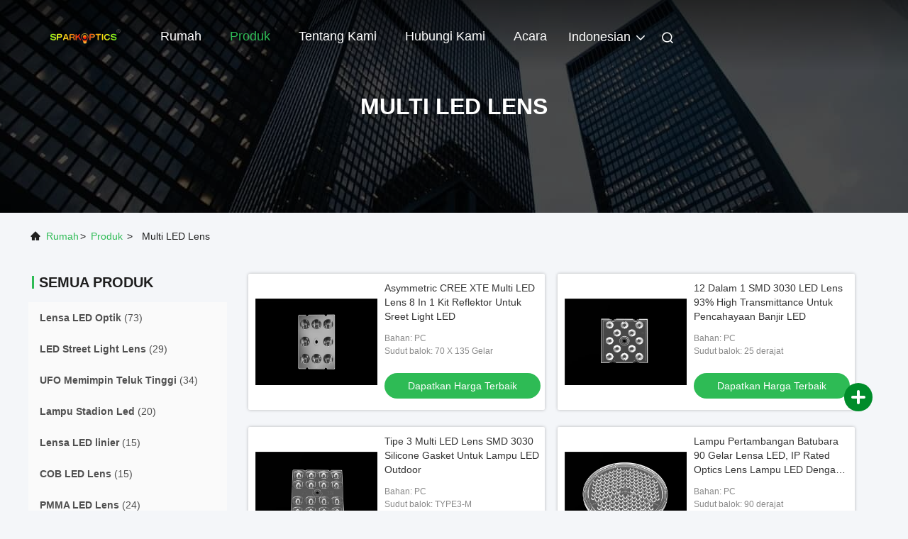

--- FILE ---
content_type: text/html
request_url: https://indonesian.ledopticslenses.com/supplier-234165-multi-led-lens
body_size: 23428
content:

<!DOCTYPE html>
<html lang="id">
<head>
	<meta charset="utf-8">
	<meta http-equiv="X-UA-Compatible" content="IE=edge">
	<meta name="viewport" content="width=device-width, initial-scale=1, maximum-scale=1, minimum-scale=1" />
    <title>Multi LED Lens pabrik, beli kualitas bagus Multi LED Lens Produk dari Cina</title>
    <meta name="keywords" content="Cina Multi LED Lens, Multi LED Lens pabrik, Beli Multi LED Lens, kualitas baik Multi LED Lens" />
    <meta name="description" content="Beli harga rendah Multi LED Lens dari Multi LED Lens pabrik, Kami memberikan kualitas yang baik Multi LED Lens dari Cina." />
     <link rel='preload'
					  href=/photo/ledopticslenses/sitetpl/style/commonV2.css?ver=1761026670 as='style'><link type='text/css' rel='stylesheet'
					  href=/photo/ledopticslenses/sitetpl/style/commonV2.css?ver=1761026670 media='all'><meta property="og:title" content="Multi LED Lens pabrik, beli kualitas bagus Multi LED Lens Produk dari Cina" />
<meta property="og:description" content="Beli harga rendah Multi LED Lens dari Multi LED Lens pabrik, Kami memberikan kualitas yang baik Multi LED Lens dari Cina." />
<meta property="og:type" content="product" />
<meta property="og:availability" content="instock" />
<meta property="og:site_name" content="Ningbo Spark Optics Technology Co., LTD" />
<meta property="og:url" content="https://indonesian.ledopticslenses.com/supplier-234165-multi-led-lens" />
<meta property="og:image" content="https://indonesian.ledopticslenses.com/photo/pt16960589-asymmetric_cree_xte_multi_led_lens_8_in_1_reflector_kits_for_led_sreet_light.jpg" />
<link rel="canonical" href="https://indonesian.ledopticslenses.com/supplier-234165-multi-led-lens" />
<link rel="alternate" href="https://m.indonesian.ledopticslenses.com/supplier-234165-multi-led-lens" media="only screen and (max-width: 640px)" />
<link rel="stylesheet" type="text/css" href="/js/guidefirstcommon.css" />
<link rel="stylesheet" type="text/css" href="/js/guidecommon_99708.css" />
<style type="text/css">
/*<![CDATA[*/
.consent__cookie {position: fixed;top: 0;left: 0;width: 100%;height: 0%;z-index: 100000;}.consent__cookie_bg {position: fixed;top: 0;left: 0;width: 100%;height: 100%;background: #000;opacity: .6;display: none }.consent__cookie_rel {position: fixed;bottom:0;left: 0;width: 100%;background: #fff;display: -webkit-box;display: -ms-flexbox;display: flex;flex-wrap: wrap;padding: 24px 80px;-webkit-box-sizing: border-box;box-sizing: border-box;-webkit-box-pack: justify;-ms-flex-pack: justify;justify-content: space-between;-webkit-transition: all ease-in-out .3s;transition: all ease-in-out .3s }.consent__close {position: absolute;top: 20px;right: 20px;cursor: pointer }.consent__close svg {fill: #777 }.consent__close:hover svg {fill: #000 }.consent__cookie_box {flex: 1;word-break: break-word;}.consent__warm {color: #777;font-size: 16px;margin-bottom: 12px;line-height: 19px }.consent__title {color: #333;font-size: 20px;font-weight: 600;margin-bottom: 12px;line-height: 23px }.consent__itxt {color: #333;font-size: 14px;margin-bottom: 12px;display: -webkit-box;display: -ms-flexbox;display: flex;-webkit-box-align: center;-ms-flex-align: center;align-items: center }.consent__itxt i {display: -webkit-inline-box;display: -ms-inline-flexbox;display: inline-flex;width: 28px;height: 28px;border-radius: 50%;background: #e0f9e9;margin-right: 8px;-webkit-box-align: center;-ms-flex-align: center;align-items: center;-webkit-box-pack: center;-ms-flex-pack: center;justify-content: center }.consent__itxt svg {fill: #3ca860 }.consent__txt {color: #a6a6a6;font-size: 14px;margin-bottom: 8px;line-height: 17px }.consent__btns {display: -webkit-box;display: -ms-flexbox;display: flex;-webkit-box-orient: vertical;-webkit-box-direction: normal;-ms-flex-direction: column;flex-direction: column;-webkit-box-pack: center;-ms-flex-pack: center;justify-content: center;flex-shrink: 0;}.consent__btn {width: 280px;height: 40px;line-height: 40px;text-align: center;background: #3ca860;color: #fff;border-radius: 4px;margin: 8px 0;-webkit-box-sizing: border-box;box-sizing: border-box;cursor: pointer;font-size:14px}.consent__btn:hover {background: #00823b }.consent__btn.empty {color: #3ca860;border: 1px solid #3ca860;background: #fff }.consent__btn.empty:hover {background: #3ca860;color: #fff }.open .consent__cookie_bg {display: block }.open .consent__cookie_rel {bottom: 0 }@media (max-width: 760px) {.consent__btns {width: 100%;align-items: center;}.consent__cookie_rel {padding: 20px 24px }}.consent__cookie.open {display: block;}.consent__cookie {display: none;}
/*]]>*/
</style>
<style type="text/css">
/*<![CDATA[*/
@media only screen and (max-width:640px){.contact_now_dialog .content-wrap .desc{background-image:url(/images/cta_images/bg_s.png) !important}}.contact_now_dialog .content-wrap .content-wrap_header .cta-close{background-image:url(/images/cta_images/sprite.png) !important}.contact_now_dialog .content-wrap .desc{background-image:url(/images/cta_images/bg_l.png) !important}.contact_now_dialog .content-wrap .cta-btn i{background-image:url(/images/cta_images/sprite.png) !important}.contact_now_dialog .content-wrap .head-tip img{content:url(/images/cta_images/cta_contact_now.png) !important}.cusim{background-image:url(/images/imicon/im.svg) !important}.cuswa{background-image:url(/images/imicon/wa.png) !important}.cusall{background-image:url(/images/imicon/allchat.svg) !important}
/*]]>*/
</style>
<script type="text/javascript" src="/js/guidefirstcommon.js"></script>
<script type="text/javascript">
/*<![CDATA[*/
window.isvideotpl = 1;window.detailurl = '/videoabout.html';
var colorUrl = '';var isShowGuide = 2;var showGuideColor = 0;var im_appid = 10003;var im_msg="Good day, what product are you looking for?";

var cta_cid = 25752;var use_defaulProductInfo = 1;var cta_pid = 0;var test_company = 0;var webim_domain = '';var company_type = 0;var cta_equipment = 'pc'; var setcookie = 'setwebimCookie(0,0,0)'; var whatsapplink = "https://wa.me/86-15968931668?text=Hi%2C+Ningbo+Spark+Optics+Technology+Co.%2C+LTD%2C+I%27m+interested+in+your+products."; function insertMeta(){var str = '<meta name="mobile-web-app-capable" content="yes" /><meta name="viewport" content="width=device-width, initial-scale=1.0" />';document.head.insertAdjacentHTML('beforeend',str);} var element = document.querySelector('a.footer_webim_a[href="/webim/webim_tab.html"]');if (element) {element.parentNode.removeChild(element);}

var colorUrl = '';
var aisearch = 0;
var selfUrl = '';
window.playerReportUrl='/vod/view_count/report';
var query_string = ["Products","Show",234165];
var g_tp = '';
var customtplcolor = 99708;
var str_chat = 'mengobrol';
				var str_call_now = 'Hubungi sekarang.';
var str_chat_now = 'bicara sekarang';
var str_contact1 = 'Dapatkan Harga Terbaik';var str_chat_lang='indonesian';var str_contact2 = 'Dapatkan Harga';var str_contact2 = 'Harga Terbaik';var str_contact = 'kontak';
window.predomainsub = "";
/*]]>*/
</script>
</head>
<body>
<img src="/logo.gif" style="display:none" alt="logo"/>
<a style="display: none!important;" title="Ningbo Spark Optics Technology Co., LTD" class="float-inquiry" href="/contactnow.html" onclick='setinquiryCookie("{\"showproduct\":0,\"pid\":0,\"name\":\"\",\"source_url\":\"\",\"picurl\":\"\",\"propertyDetail\":[],\"username\":\"Mr. Dylan\",\"viewTime\":\"Login terakhir : 3 jam 28 minuts lalu\",\"subject\":\"Mohon mengikutkan kami\",\"countrycode\":\"\"}");'></a>
<script>
var originProductInfo = '';
var originProductInfo = {"showproduct":1,"pid":"10086266","name":"Asymmetric CREE XTE Multi LED Lens 8 In 1 Kit Reflektor Untuk Sreet Light LED","source_url":"\/sale-10086266-asymmetric-cree-xte-multi-led-lens-8-in-1-reflector-kits-for-led-sreet-light.html","picurl":"\/photo\/pd16960589-asymmetric_cree_xte_multi_led_lens_8_in_1_reflector_kits_for_led_sreet_light.jpg","propertyDetail":[["Bahan","PC"],["Sudut balok","70 X 135 Gelar"],["Efisiensi","93%"],["Dimensi","50 * 50mm"]],"company_name":null,"picurl_c":"\/photo\/pc16960589-asymmetric_cree_xte_multi_led_lens_8_in_1_reflector_kits_for_led_sreet_light.jpg","price":"negotiable","username":"dylan","viewTime":"Login terakhir : 7 jam 28 minuts lalu","subject":"Kirimkan saya kutipan AndaAsymmetric CREE XTE Multi LED Lens 8 In 1 Kit Reflektor Untuk Sreet Light LED","countrycode":""};
var save_url = "/contactsave.html";
var update_url = "/updateinquiry.html";
var productInfo = {};
var defaulProductInfo = {};
var myDate = new Date();
var curDate = myDate.getFullYear()+'-'+(parseInt(myDate.getMonth())+1)+'-'+myDate.getDate();
var message = '';
var default_pop = 1;
var leaveMessageDialog = document.getElementsByClassName('leave-message-dialog')[0]; // 获取弹层
var _$$ = function (dom) {
    return document.querySelectorAll(dom);
};
resInfo = originProductInfo;
resInfo['name'] = resInfo['name'] || '';
defaulProductInfo.pid = resInfo['pid'];
defaulProductInfo.productName = resInfo['name'] ?? '';
defaulProductInfo.productInfo = resInfo['propertyDetail'];
defaulProductInfo.productImg = resInfo['picurl_c'];
defaulProductInfo.subject = resInfo['subject'] ?? '';
defaulProductInfo.productImgAlt = resInfo['name'] ?? '';
var inquirypopup_tmp = 1;
var message = 'Terhormat,'+'\r\n'+""+' '+trim(resInfo['name'])+", bisakah Anda mengirimkan saya detail lebih lanjut seperti jenis, ukuran, MOQ, bahan, dll."+'\r\n'+"Terima kasih!"+'\r\n'+"Menunggu jawaban Anda.";
var message_1 = 'Terhormat,'+'\r\n'+""+' '+trim(resInfo['name'])+", bisakah Anda mengirimkan saya detail lebih lanjut seperti jenis, ukuran, MOQ, bahan, dll."+'\r\n'+"Terima kasih!"+'\r\n'+"Menunggu jawaban Anda.";
var message_2 = 'Halo,'+'\r\n'+"Saya mencari"+' '+trim(resInfo['name'])+", tolong kirimkan saya harga, spesifikasi dan gambarnya."+'\r\n'+"Tanggapan cepat Anda akan sangat dihargai."+'\r\n'+"Jangan ragu untuk menghubungi saya untuk informasi lebih lanjut."+'\r\n'+"Terima kasih banyak.";
var message_3 = 'Halo,'+'\r\n'+trim(resInfo['name'])+' '+"memenuhi harapan saya."+'\r\n'+"Tolong beri saya harga terbaik dan beberapa informasi produk lainnya."+'\r\n'+"Jangan ragu untuk menghubungi saya melalui surat saya."+'\r\n'+"Terima kasih banyak.";

var message_4 = 'Terhormat,'+'\r\n'+"Berapa harga FOB pada Anda"+' '+trim(resInfo['name'])+'?'+'\r\n'+"Manakah nama port terdekat?"+'\r\n'+"Tolong balas saya secepatnya, akan lebih baik untuk membagikan informasi lebih lanjut."+'\r\n'+"Salam!";
var message_5 = 'Halo,'+'\r\n'+"Saya sangat tertarik dengan Anda"+' '+trim(resInfo['name'])+'.'+'\r\n'+"Kirimkan saya detail produk Anda."+'\r\n'+"Menantikan balasan cepat Anda."+'\r\n'+"Jangan ragu untuk menghubungi saya melalui surat."+'\r\n'+"Salam!";

var message_6 = 'Terhormat,'+'\r\n'+"Berikan informasi tentang Anda kepada kami"+' '+trim(resInfo['name'])+", seperti jenis, ukuran, bahan, dan tentunya harga terbaik."+'\r\n'+"Menantikan balasan cepat Anda."+'\r\n'+"Terima kasih!";
var message_7 = 'Terhormat,'+'\r\n'+"Bisakah Anda menyediakan"+' '+trim(resInfo['name'])+" untuk kita?"+'\r\n'+"Pertama kami ingin daftar harga dan beberapa detail produk."+'\r\n'+"Saya berharap untuk mendapatkan balasan secepatnya dan berharap untuk kerjasama."+'\r\n'+"Terima kasih banyak.";
var message_8 = 'Hai,'+'\r\n'+"Saya mencari"+' '+trim(resInfo['name'])+", tolong beri saya beberapa informasi produk yang lebih rinci."+'\r\n'+"Saya menantikan balasan Anda."+'\r\n'+"Terima kasih!";
var message_9 = 'Halo,'+'\r\n'+"Anda"+' '+trim(resInfo['name'])+" memenuhi persyaratan saya dengan sangat baik."+'\r\n'+"Kirimkan saya harga, spesifikasi, dan model serupa akan baik-baik saja."+'\r\n'+"Jangan ragu untuk mengobrol dengan saya."+'\r\n'+"Terima kasih!";
var message_10 = 'Terhormat,'+'\r\n'+"Saya ingin tahu lebih banyak tentang detail dan kutipan dari"+' '+trim(resInfo['name'])+'.'+'\r\n'+"Jangan ragu untuk menghubungi saya."+'\r\n'+"Salam!";

var r = getRandom(1,10);

defaulProductInfo.message = eval("message_"+r);
    defaulProductInfo.message = eval("message_"+r);
        var mytAjax = {

    post: function(url, data, fn) {
        var xhr = new XMLHttpRequest();
        xhr.open("POST", url, true);
        xhr.setRequestHeader("Content-Type", "application/x-www-form-urlencoded;charset=UTF-8");
        xhr.setRequestHeader("X-Requested-With", "XMLHttpRequest");
        xhr.setRequestHeader('Content-Type','text/plain;charset=UTF-8');
        xhr.onreadystatechange = function() {
            if(xhr.readyState == 4 && (xhr.status == 200 || xhr.status == 304)) {
                fn.call(this, xhr.responseText);
            }
        };
        xhr.send(data);
    },

    postform: function(url, data, fn) {
        var xhr = new XMLHttpRequest();
        xhr.open("POST", url, true);
        xhr.setRequestHeader("X-Requested-With", "XMLHttpRequest");
        xhr.onreadystatechange = function() {
            if(xhr.readyState == 4 && (xhr.status == 200 || xhr.status == 304)) {
                fn.call(this, xhr.responseText);
            }
        };
        xhr.send(data);
    }
};
/*window.onload = function(){
    leaveMessageDialog = document.getElementsByClassName('leave-message-dialog')[0];
    if (window.localStorage.recordDialogStatus=='undefined' || (window.localStorage.recordDialogStatus!='undefined' && window.localStorage.recordDialogStatus != curDate)) {
        setTimeout(function(){
            if(parseInt(inquirypopup_tmp%10) == 1){
                creatDialog(defaulProductInfo, 1);
            }
        }, 6000);
    }
};*/
function trim(str)
{
    str = str.replace(/(^\s*)/g,"");
    return str.replace(/(\s*$)/g,"");
};
function getRandom(m,n){
    var num = Math.floor(Math.random()*(m - n) + n);
    return num;
};
function strBtn(param) {

    var starattextarea = document.getElementById("textareamessage").value.length;
    var email = document.getElementById("startEmail").value;

    var default_tip = document.querySelectorAll(".watermark_container").length;
    if (20 < starattextarea && starattextarea < 3000) {
        if(default_tip>0){
            document.getElementById("textareamessage1").parentNode.parentNode.nextElementSibling.style.display = "none";
        }else{
            document.getElementById("textareamessage1").parentNode.nextElementSibling.style.display = "none";
        }

    } else {
        if(default_tip>0){
            document.getElementById("textareamessage1").parentNode.parentNode.nextElementSibling.style.display = "block";
        }else{
            document.getElementById("textareamessage1").parentNode.nextElementSibling.style.display = "block";
        }

        return;
    }

    // var re = /^([a-zA-Z0-9_-])+@([a-zA-Z0-9_-])+\.([a-zA-Z0-9_-])+/i;/*邮箱不区分大小写*/
    var re = /^[a-zA-Z0-9][\w-]*(\.?[\w-]+)*@[a-zA-Z0-9-]+(\.[a-zA-Z0-9]+)+$/i;
    if (!re.test(email)) {
        document.getElementById("startEmail").nextElementSibling.style.display = "block";
        return;
    } else {
        document.getElementById("startEmail").nextElementSibling.style.display = "none";
    }

    var subject = document.getElementById("pop_subject").value;
    var pid = document.getElementById("pop_pid").value;
    var message = document.getElementById("textareamessage").value;
    var sender_email = document.getElementById("startEmail").value;
    var tel = '';
    if (document.getElementById("tel0") != undefined && document.getElementById("tel0") != '')
        tel = document.getElementById("tel0").value;
    var form_serialize = '&tel='+tel;

    form_serialize = form_serialize.replace(/\+/g, "%2B");
    mytAjax.post(save_url,"pid="+pid+"&subject="+subject+"&email="+sender_email+"&message="+(message)+form_serialize,function(res){
        var mes = JSON.parse(res);
        if(mes.status == 200){
            var iid = mes.iid;
            document.getElementById("pop_iid").value = iid;
            document.getElementById("pop_uuid").value = mes.uuid;

            if(typeof gtag_report_conversion === "function"){
                gtag_report_conversion();//执行统计js代码
            }
            if(typeof fbq === "function"){
                fbq('track','Purchase');//执行统计js代码
            }
        }
    });
    for (var index = 0; index < document.querySelectorAll(".dialog-content-pql").length; index++) {
        document.querySelectorAll(".dialog-content-pql")[index].style.display = "none";
    };
    $('#idphonepql').val(tel);
    document.getElementById("dialog-content-pql-id").style.display = "block";
    ;
};
function twoBtnOk(param) {

    var selectgender = document.getElementById("Mr").innerHTML;
    var iid = document.getElementById("pop_iid").value;
    var sendername = document.getElementById("idnamepql").value;
    var senderphone = document.getElementById("idphonepql").value;
    var sendercname = document.getElementById("idcompanypql").value;
    var uuid = document.getElementById("pop_uuid").value;
    var gender = 2;
    if(selectgender == 'Mr.') gender = 0;
    if(selectgender == 'Mrs.') gender = 1;
    var pid = document.getElementById("pop_pid").value;
    var form_serialize = '';

        form_serialize = form_serialize.replace(/\+/g, "%2B");

    mytAjax.post(update_url,"iid="+iid+"&gender="+gender+"&uuid="+uuid+"&name="+(sendername)+"&tel="+(senderphone)+"&company="+(sendercname)+form_serialize,function(res){});

    for (var index = 0; index < document.querySelectorAll(".dialog-content-pql").length; index++) {
        document.querySelectorAll(".dialog-content-pql")[index].style.display = "none";
    };
    document.getElementById("dialog-content-pql-ok").style.display = "block";

};
function toCheckMust(name) {
    $('#'+name+'error').hide();
}
function handClidk(param) {
    var starattextarea = document.getElementById("textareamessage1").value.length;
    var email = document.getElementById("startEmail1").value;
    var default_tip = document.querySelectorAll(".watermark_container").length;
    if (20 < starattextarea && starattextarea < 3000) {
        if(default_tip>0){
            document.getElementById("textareamessage1").parentNode.parentNode.nextElementSibling.style.display = "none";
        }else{
            document.getElementById("textareamessage1").parentNode.nextElementSibling.style.display = "none";
        }

    } else {
        if(default_tip>0){
            document.getElementById("textareamessage1").parentNode.parentNode.nextElementSibling.style.display = "block";
        }else{
            document.getElementById("textareamessage1").parentNode.nextElementSibling.style.display = "block";
        }

        return;
    }

    // var re = /^([a-zA-Z0-9_-])+@([a-zA-Z0-9_-])+\.([a-zA-Z0-9_-])+/i;
    var re = /^[a-zA-Z0-9][\w-]*(\.?[\w-]+)*@[a-zA-Z0-9-]+(\.[a-zA-Z0-9]+)+$/i;
    if (!re.test(email)) {
        document.getElementById("startEmail1").nextElementSibling.style.display = "block";
        return;
    } else {
        document.getElementById("startEmail1").nextElementSibling.style.display = "none";
    }

    var subject = document.getElementById("pop_subject").value;
    var pid = document.getElementById("pop_pid").value;
    var message = document.getElementById("textareamessage1").value;
    var sender_email = document.getElementById("startEmail1").value;
    var form_serialize = tel = '';
    if (document.getElementById("tel1") != undefined && document.getElementById("tel1") != '')
        tel = document.getElementById("tel1").value;
        mytAjax.post(save_url,"email="+sender_email+"&tel="+tel+"&pid="+pid+"&message="+message+"&subject="+subject+form_serialize,function(res){

        var mes = JSON.parse(res);
        if(mes.status == 200){
            var iid = mes.iid;
            document.getElementById("pop_iid").value = iid;
            document.getElementById("pop_uuid").value = mes.uuid;
            if(typeof gtag_report_conversion === "function"){
                gtag_report_conversion();//执行统计js代码
            }
        }

    });
    for (var index = 0; index < document.querySelectorAll(".dialog-content-pql").length; index++) {
        document.querySelectorAll(".dialog-content-pql")[index].style.display = "none";
    };
    $('#idphonepql').val(tel);
    document.getElementById("dialog-content-pql-id").style.display = "block";

};
window.addEventListener('load', function () {
    $('.checkbox-wrap label').each(function(){
        if($(this).find('input').prop('checked')){
            $(this).addClass('on')
        }else {
            $(this).removeClass('on')
        }
    })
    $(document).on('click', '.checkbox-wrap label' , function(ev){
        if (ev.target.tagName.toUpperCase() != 'INPUT') {
            $(this).toggleClass('on')
        }
    })
})

function hand_video(pdata) {
    data = JSON.parse(pdata);
    productInfo.productName = data.productName;
    productInfo.productInfo = data.productInfo;
    productInfo.productImg = data.productImg;
    productInfo.subject = data.subject;

    var message = 'Terhormat,'+'\r\n'+""+' '+trim(data.productName)+", bisakah Anda mengirimkan saya lebih banyak detail seperti jenis, ukuran, jumlah, bahan, dll."+'\r\n'+"Terima kasih!"+'\r\n'+"Menunggu jawaban Anda.";

    var message = 'Terhormat,'+'\r\n'+""+' '+trim(data.productName)+", bisakah Anda mengirimkan saya detail lebih lanjut seperti jenis, ukuran, MOQ, bahan, dll."+'\r\n'+"Terima kasih!"+'\r\n'+"Menunggu jawaban Anda.";
    var message_1 = 'Terhormat,'+'\r\n'+""+' '+trim(data.productName)+", bisakah Anda mengirimkan saya detail lebih lanjut seperti jenis, ukuran, MOQ, bahan, dll."+'\r\n'+"Terima kasih!"+'\r\n'+"Menunggu jawaban Anda.";
    var message_2 = 'Halo,'+'\r\n'+"Saya mencari"+' '+trim(data.productName)+", tolong kirimkan saya harga, spesifikasi dan gambarnya."+'\r\n'+"Tanggapan cepat Anda akan sangat dihargai."+'\r\n'+"Jangan ragu untuk menghubungi saya untuk informasi lebih lanjut."+'\r\n'+"Terima kasih banyak.";
    var message_3 = 'Halo,'+'\r\n'+trim(data.productName)+' '+"memenuhi harapan saya."+'\r\n'+"Tolong beri saya harga terbaik dan beberapa informasi produk lainnya."+'\r\n'+"Jangan ragu untuk menghubungi saya melalui surat saya."+'\r\n'+"Terima kasih banyak.";

    var message_4 = 'Terhormat,'+'\r\n'+"Berapa harga FOB pada Anda"+' '+trim(data.productName)+'?'+'\r\n'+"Manakah nama port terdekat?"+'\r\n'+"Tolong balas saya secepatnya, akan lebih baik untuk membagikan informasi lebih lanjut."+'\r\n'+"Salam!";
    var message_5 = 'Halo,'+'\r\n'+"Saya sangat tertarik dengan Anda"+' '+trim(data.productName)+'.'+'\r\n'+"Kirimkan saya detail produk Anda."+'\r\n'+"Menantikan balasan cepat Anda."+'\r\n'+"Jangan ragu untuk menghubungi saya melalui surat."+'\r\n'+"Salam!";

    var message_6 = 'Terhormat,'+'\r\n'+"Berikan informasi tentang Anda kepada kami"+' '+trim(data.productName)+", seperti jenis, ukuran, bahan, dan tentunya harga terbaik."+'\r\n'+"Menantikan balasan cepat Anda."+'\r\n'+"Terima kasih!";
    var message_7 = 'Terhormat,'+'\r\n'+"Bisakah Anda menyediakan"+' '+trim(data.productName)+" untuk kita?"+'\r\n'+"Pertama kami ingin daftar harga dan beberapa detail produk."+'\r\n'+"Saya berharap untuk mendapatkan balasan secepatnya dan berharap untuk kerjasama."+'\r\n'+"Terima kasih banyak.";
    var message_8 = 'Hai,'+'\r\n'+"Saya mencari"+' '+trim(data.productName)+", tolong beri saya beberapa informasi produk yang lebih rinci."+'\r\n'+"Saya menantikan balasan Anda."+'\r\n'+"Terima kasih!";
    var message_9 = 'Halo,'+'\r\n'+"Anda"+' '+trim(data.productName)+" memenuhi persyaratan saya dengan sangat baik."+'\r\n'+"Kirimkan saya harga, spesifikasi, dan model serupa akan baik-baik saja."+'\r\n'+"Jangan ragu untuk mengobrol dengan saya."+'\r\n'+"Terima kasih!";
    var message_10 = 'Terhormat,'+'\r\n'+"Saya ingin tahu lebih banyak tentang detail dan kutipan dari"+' '+trim(data.productName)+'.'+'\r\n'+"Jangan ragu untuk menghubungi saya."+'\r\n'+"Salam!";

    var r = getRandom(1,10);

    productInfo.message = eval("message_"+r);
            if(parseInt(inquirypopup_tmp/10) == 1){
        productInfo.message = "";
    }
    productInfo.pid = data.pid;
    creatDialog(productInfo, 2);
};

function handDialog(pdata) {
    data = JSON.parse(pdata);
    productInfo.productName = data.productName;
    productInfo.productInfo = data.productInfo;
    productInfo.productImg = data.productImg;
    productInfo.subject = data.subject;

    var message = 'Terhormat,'+'\r\n'+""+' '+trim(data.productName)+", bisakah Anda mengirimkan saya lebih banyak detail seperti jenis, ukuran, jumlah, bahan, dll."+'\r\n'+"Terima kasih!"+'\r\n'+"Menunggu jawaban Anda.";

    var message = 'Terhormat,'+'\r\n'+""+' '+trim(data.productName)+", bisakah Anda mengirimkan saya detail lebih lanjut seperti jenis, ukuran, MOQ, bahan, dll."+'\r\n'+"Terima kasih!"+'\r\n'+"Menunggu jawaban Anda.";
    var message_1 = 'Terhormat,'+'\r\n'+""+' '+trim(data.productName)+", bisakah Anda mengirimkan saya detail lebih lanjut seperti jenis, ukuran, MOQ, bahan, dll."+'\r\n'+"Terima kasih!"+'\r\n'+"Menunggu jawaban Anda.";
    var message_2 = 'Halo,'+'\r\n'+"Saya mencari"+' '+trim(data.productName)+", tolong kirimkan saya harga, spesifikasi dan gambarnya."+'\r\n'+"Tanggapan cepat Anda akan sangat dihargai."+'\r\n'+"Jangan ragu untuk menghubungi saya untuk informasi lebih lanjut."+'\r\n'+"Terima kasih banyak.";
    var message_3 = 'Halo,'+'\r\n'+trim(data.productName)+' '+"memenuhi harapan saya."+'\r\n'+"Tolong beri saya harga terbaik dan beberapa informasi produk lainnya."+'\r\n'+"Jangan ragu untuk menghubungi saya melalui surat saya."+'\r\n'+"Terima kasih banyak.";

    var message_4 = 'Terhormat,'+'\r\n'+"Berapa harga FOB pada Anda"+' '+trim(data.productName)+'?'+'\r\n'+"Manakah nama port terdekat?"+'\r\n'+"Tolong balas saya secepatnya, akan lebih baik untuk membagikan informasi lebih lanjut."+'\r\n'+"Salam!";
    var message_5 = 'Halo,'+'\r\n'+"Saya sangat tertarik dengan Anda"+' '+trim(data.productName)+'.'+'\r\n'+"Kirimkan saya detail produk Anda."+'\r\n'+"Menantikan balasan cepat Anda."+'\r\n'+"Jangan ragu untuk menghubungi saya melalui surat."+'\r\n'+"Salam!";

    var message_6 = 'Terhormat,'+'\r\n'+"Berikan informasi tentang Anda kepada kami"+' '+trim(data.productName)+", seperti jenis, ukuran, bahan, dan tentunya harga terbaik."+'\r\n'+"Menantikan balasan cepat Anda."+'\r\n'+"Terima kasih!";
    var message_7 = 'Terhormat,'+'\r\n'+"Bisakah Anda menyediakan"+' '+trim(data.productName)+" untuk kita?"+'\r\n'+"Pertama kami ingin daftar harga dan beberapa detail produk."+'\r\n'+"Saya berharap untuk mendapatkan balasan secepatnya dan berharap untuk kerjasama."+'\r\n'+"Terima kasih banyak.";
    var message_8 = 'Hai,'+'\r\n'+"Saya mencari"+' '+trim(data.productName)+", tolong beri saya beberapa informasi produk yang lebih rinci."+'\r\n'+"Saya menantikan balasan Anda."+'\r\n'+"Terima kasih!";
    var message_9 = 'Halo,'+'\r\n'+"Anda"+' '+trim(data.productName)+" memenuhi persyaratan saya dengan sangat baik."+'\r\n'+"Kirimkan saya harga, spesifikasi, dan model serupa akan baik-baik saja."+'\r\n'+"Jangan ragu untuk mengobrol dengan saya."+'\r\n'+"Terima kasih!";
    var message_10 = 'Terhormat,'+'\r\n'+"Saya ingin tahu lebih banyak tentang detail dan kutipan dari"+' '+trim(data.productName)+'.'+'\r\n'+"Jangan ragu untuk menghubungi saya."+'\r\n'+"Salam!";

    var r = getRandom(1,10);
    productInfo.message = eval("message_"+r);
            if(parseInt(inquirypopup_tmp/10) == 1){
        productInfo.message = "";
    }
    productInfo.pid = data.pid;
    creatDialog(productInfo, 2);
};

function closepql(param) {

    leaveMessageDialog.style.display = 'none';
};

function closepql2(param) {

    for (var index = 0; index < document.querySelectorAll(".dialog-content-pql").length; index++) {
        document.querySelectorAll(".dialog-content-pql")[index].style.display = "none";
    };
    document.getElementById("dialog-content-pql-ok").style.display = "block";
};

function decodeHtmlEntities(str) {
    var tempElement = document.createElement('div');
    tempElement.innerHTML = str;
    return tempElement.textContent || tempElement.innerText || '';
}

function initProduct(productInfo,type){

    productInfo.productName = decodeHtmlEntities(productInfo.productName);
    productInfo.message = decodeHtmlEntities(productInfo.message);

    leaveMessageDialog = document.getElementsByClassName('leave-message-dialog')[0];
    leaveMessageDialog.style.display = "block";
    if(type == 3){
        var popinquiryemail = document.getElementById("popinquiryemail").value;
        _$$("#startEmail1")[0].value = popinquiryemail;
    }else{
        _$$("#startEmail1")[0].value = "";
    }
    _$$("#startEmail")[0].value = "";
    _$$("#idnamepql")[0].value = "";
    _$$("#idphonepql")[0].value = "";
    _$$("#idcompanypql")[0].value = "";

    _$$("#pop_pid")[0].value = productInfo.pid;
    _$$("#pop_subject")[0].value = productInfo.subject;
    
    if(parseInt(inquirypopup_tmp/10) == 1){
        productInfo.message = "";
    }

    _$$("#textareamessage1")[0].value = productInfo.message;
    _$$("#textareamessage")[0].value = productInfo.message;

    _$$("#dialog-content-pql-id .titlep")[0].innerHTML = productInfo.productName;
    _$$("#dialog-content-pql-id img")[0].setAttribute("src", productInfo.productImg);
    _$$("#dialog-content-pql-id img")[0].setAttribute("alt", productInfo.productImgAlt);

    _$$("#dialog-content-pql-id-hand img")[0].setAttribute("src", productInfo.productImg);
    _$$("#dialog-content-pql-id-hand img")[0].setAttribute("alt", productInfo.productImgAlt);
    _$$("#dialog-content-pql-id-hand .titlep")[0].innerHTML = productInfo.productName;

    if (productInfo.productInfo.length > 0) {
        var ul2, ul;
        ul = document.createElement("ul");
        for (var index = 0; index < productInfo.productInfo.length; index++) {
            var el = productInfo.productInfo[index];
            var li = document.createElement("li");
            var span1 = document.createElement("span");
            span1.innerHTML = el[0] + ":";
            var span2 = document.createElement("span");
            span2.innerHTML = el[1];
            li.appendChild(span1);
            li.appendChild(span2);
            ul.appendChild(li);

        }
        ul2 = ul.cloneNode(true);
        if (type === 1) {
            _$$("#dialog-content-pql-id .left")[0].replaceChild(ul, _$$("#dialog-content-pql-id .left ul")[0]);
        } else {
            _$$("#dialog-content-pql-id-hand .left")[0].replaceChild(ul2, _$$("#dialog-content-pql-id-hand .left ul")[0]);
            _$$("#dialog-content-pql-id .left")[0].replaceChild(ul, _$$("#dialog-content-pql-id .left ul")[0]);
        }
    };
    for (var index = 0; index < _$$("#dialog-content-pql-id .right ul li").length; index++) {
        _$$("#dialog-content-pql-id .right ul li")[index].addEventListener("click", function (params) {
            _$$("#dialog-content-pql-id .right #Mr")[0].innerHTML = this.innerHTML
        }, false)

    };

};
function closeInquiryCreateDialog() {
    document.getElementById("xuanpan_dialog_box_pql").style.display = "none";
};
function showInquiryCreateDialog() {
    document.getElementById("xuanpan_dialog_box_pql").style.display = "block";
};
function submitPopInquiry(){
    var message = document.getElementById("inquiry_message").value;
    var email = document.getElementById("inquiry_email").value;
    var subject = defaulProductInfo.subject;
    var pid = defaulProductInfo.pid;
    if (email === undefined) {
        showInquiryCreateDialog();
        document.getElementById("inquiry_email").style.border = "1px solid red";
        return false;
    };
    if (message === undefined) {
        showInquiryCreateDialog();
        document.getElementById("inquiry_message").style.border = "1px solid red";
        return false;
    };
    if (email.search(/^\w+((-\w+)|(\.\w+))*\@[A-Za-z0-9]+((\.|-)[A-Za-z0-9]+)*\.[A-Za-z0-9]+$/) == -1) {
        document.getElementById("inquiry_email").style.border= "1px solid red";
        showInquiryCreateDialog();
        return false;
    } else {
        document.getElementById("inquiry_email").style.border= "";
    };
    if (message.length < 20 || message.length >3000) {
        showInquiryCreateDialog();
        document.getElementById("inquiry_message").style.border = "1px solid red";
        return false;
    } else {
        document.getElementById("inquiry_message").style.border = "";
    };
    var tel = '';
    if (document.getElementById("tel") != undefined && document.getElementById("tel") != '')
        tel = document.getElementById("tel").value;

    mytAjax.post(save_url,"pid="+pid+"&subject="+subject+"&email="+email+"&message="+(message)+'&tel='+tel,function(res){
        var mes = JSON.parse(res);
        if(mes.status == 200){
            var iid = mes.iid;
            document.getElementById("pop_iid").value = iid;
            document.getElementById("pop_uuid").value = mes.uuid;

        }
    });
    initProduct(defaulProductInfo);
    for (var index = 0; index < document.querySelectorAll(".dialog-content-pql").length; index++) {
        document.querySelectorAll(".dialog-content-pql")[index].style.display = "none";
    };
    $('#idphonepql').val(tel);
    document.getElementById("dialog-content-pql-id").style.display = "block";

};

//带附件上传
function submitPopInquiryfile(email_id,message_id,check_sort,name_id,phone_id,company_id,attachments){

    if(typeof(check_sort) == 'undefined'){
        check_sort = 0;
    }
    var message = document.getElementById(message_id).value;
    var email = document.getElementById(email_id).value;
    var attachments = document.getElementById(attachments).value;
    if(typeof(name_id) !== 'undefined' && name_id != ""){
        var name  = document.getElementById(name_id).value;
    }
    if(typeof(phone_id) !== 'undefined' && phone_id != ""){
        var phone = document.getElementById(phone_id).value;
    }
    if(typeof(company_id) !== 'undefined' && company_id != ""){
        var company = document.getElementById(company_id).value;
    }
    var subject = defaulProductInfo.subject;
    var pid = defaulProductInfo.pid;

    if(check_sort == 0){
        if (email === undefined) {
            showInquiryCreateDialog();
            document.getElementById(email_id).style.border = "1px solid red";
            return false;
        };
        if (message === undefined) {
            showInquiryCreateDialog();
            document.getElementById(message_id).style.border = "1px solid red";
            return false;
        };

        if (email.search(/^\w+((-\w+)|(\.\w+))*\@[A-Za-z0-9]+((\.|-)[A-Za-z0-9]+)*\.[A-Za-z0-9]+$/) == -1) {
            document.getElementById(email_id).style.border= "1px solid red";
            showInquiryCreateDialog();
            return false;
        } else {
            document.getElementById(email_id).style.border= "";
        };
        if (message.length < 20 || message.length >3000) {
            showInquiryCreateDialog();
            document.getElementById(message_id).style.border = "1px solid red";
            return false;
        } else {
            document.getElementById(message_id).style.border = "";
        };
    }else{

        if (message === undefined) {
            showInquiryCreateDialog();
            document.getElementById(message_id).style.border = "1px solid red";
            return false;
        };

        if (email === undefined) {
            showInquiryCreateDialog();
            document.getElementById(email_id).style.border = "1px solid red";
            return false;
        };

        if (message.length < 20 || message.length >3000) {
            showInquiryCreateDialog();
            document.getElementById(message_id).style.border = "1px solid red";
            return false;
        } else {
            document.getElementById(message_id).style.border = "";
        };

        if (email.search(/^\w+((-\w+)|(\.\w+))*\@[A-Za-z0-9]+((\.|-)[A-Za-z0-9]+)*\.[A-Za-z0-9]+$/) == -1) {
            document.getElementById(email_id).style.border= "1px solid red";
            showInquiryCreateDialog();
            return false;
        } else {
            document.getElementById(email_id).style.border= "";
        };

    };

    mytAjax.post(save_url,"pid="+pid+"&subject="+subject+"&email="+email+"&message="+message+"&company="+company+"&attachments="+attachments,function(res){
        var mes = JSON.parse(res);
        if(mes.status == 200){
            var iid = mes.iid;
            document.getElementById("pop_iid").value = iid;
            document.getElementById("pop_uuid").value = mes.uuid;

            if(typeof gtag_report_conversion === "function"){
                gtag_report_conversion();//执行统计js代码
            }
            if(typeof fbq === "function"){
                fbq('track','Purchase');//执行统计js代码
            }
        }
    });
    initProduct(defaulProductInfo);

    if(name !== undefined && name != ""){
        _$$("#idnamepql")[0].value = name;
    }

    if(phone !== undefined && phone != ""){
        _$$("#idphonepql")[0].value = phone;
    }

    if(company !== undefined && company != ""){
        _$$("#idcompanypql")[0].value = company;
    }

    for (var index = 0; index < document.querySelectorAll(".dialog-content-pql").length; index++) {
        document.querySelectorAll(".dialog-content-pql")[index].style.display = "none";
    };
    document.getElementById("dialog-content-pql-id").style.display = "block";

};
function submitPopInquiryByParam(email_id,message_id,check_sort,name_id,phone_id,company_id){

    if(typeof(check_sort) == 'undefined'){
        check_sort = 0;
    }

    var senderphone = '';
    var message = document.getElementById(message_id).value;
    var email = document.getElementById(email_id).value;
    if(typeof(name_id) !== 'undefined' && name_id != ""){
        var name  = document.getElementById(name_id).value;
    }
    if(typeof(phone_id) !== 'undefined' && phone_id != ""){
        var phone = document.getElementById(phone_id).value;
        senderphone = phone;
    }
    if(typeof(company_id) !== 'undefined' && company_id != ""){
        var company = document.getElementById(company_id).value;
    }
    var subject = defaulProductInfo.subject;
    var pid = defaulProductInfo.pid;

    if(check_sort == 0){
        if (email === undefined) {
            showInquiryCreateDialog();
            document.getElementById(email_id).style.border = "1px solid red";
            return false;
        };
        if (message === undefined) {
            showInquiryCreateDialog();
            document.getElementById(message_id).style.border = "1px solid red";
            return false;
        };

        if (email.search(/^\w+((-\w+)|(\.\w+))*\@[A-Za-z0-9]+((\.|-)[A-Za-z0-9]+)*\.[A-Za-z0-9]+$/) == -1) {
            document.getElementById(email_id).style.border= "1px solid red";
            showInquiryCreateDialog();
            return false;
        } else {
            document.getElementById(email_id).style.border= "";
        };
        if (message.length < 20 || message.length >3000) {
            showInquiryCreateDialog();
            document.getElementById(message_id).style.border = "1px solid red";
            return false;
        } else {
            document.getElementById(message_id).style.border = "";
        };
    }else{

        if (message === undefined) {
            showInquiryCreateDialog();
            document.getElementById(message_id).style.border = "1px solid red";
            return false;
        };

        if (email === undefined) {
            showInquiryCreateDialog();
            document.getElementById(email_id).style.border = "1px solid red";
            return false;
        };

        if (message.length < 20 || message.length >3000) {
            showInquiryCreateDialog();
            document.getElementById(message_id).style.border = "1px solid red";
            return false;
        } else {
            document.getElementById(message_id).style.border = "";
        };

        if (email.search(/^\w+((-\w+)|(\.\w+))*\@[A-Za-z0-9]+((\.|-)[A-Za-z0-9]+)*\.[A-Za-z0-9]+$/) == -1) {
            document.getElementById(email_id).style.border= "1px solid red";
            showInquiryCreateDialog();
            return false;
        } else {
            document.getElementById(email_id).style.border= "";
        };

    };

    var productsku = "";
    if($("#product_sku").length > 0){
        productsku = $("#product_sku").html();
    }

    mytAjax.post(save_url,"tel="+senderphone+"&pid="+pid+"&subject="+subject+"&email="+email+"&message="+message+"&messagesku="+encodeURI(productsku),function(res){
        var mes = JSON.parse(res);
        if(mes.status == 200){
            var iid = mes.iid;
            document.getElementById("pop_iid").value = iid;
            document.getElementById("pop_uuid").value = mes.uuid;

            if(typeof gtag_report_conversion === "function"){
                gtag_report_conversion();//执行统计js代码
            }
            if(typeof fbq === "function"){
                fbq('track','Purchase');//执行统计js代码
            }
        }
    });
    initProduct(defaulProductInfo);

    if(name !== undefined && name != ""){
        _$$("#idnamepql")[0].value = name;
    }

    if(phone !== undefined && phone != ""){
        _$$("#idphonepql")[0].value = phone;
    }

    if(company !== undefined && company != ""){
        _$$("#idcompanypql")[0].value = company;
    }

    for (var index = 0; index < document.querySelectorAll(".dialog-content-pql").length; index++) {
        document.querySelectorAll(".dialog-content-pql")[index].style.display = "none";

    };
    document.getElementById("dialog-content-pql-id").style.display = "block";

};

function creat_videoDialog(productInfo, type) {

    if(type == 1){
        if(default_pop != 1){
            return false;
        }
        window.localStorage.recordDialogStatus = curDate;
    }else{
        default_pop = 0;
    }
    initProduct(productInfo, type);
    if (type === 1) {
        // 自动弹出
        for (var index = 0; index < document.querySelectorAll(".dialog-content-pql").length; index++) {

            document.querySelectorAll(".dialog-content-pql")[index].style.display = "none";
        };
        document.getElementById("dialog-content-pql").style.display = "block";
    } else {
        // 手动弹出
        for (var index = 0; index < document.querySelectorAll(".dialog-content-pql").length; index++) {
            document.querySelectorAll(".dialog-content-pql")[index].style.display = "none";
        };
        document.getElementById("dialog-content-pql-id-hand").style.display = "block";
    }
}

function creatDialog(productInfo, type) {

    if(type == 1){
        if(default_pop != 1){
            return false;
        }
        window.localStorage.recordDialogStatus = curDate;
    }else{
        default_pop = 0;
    }
    initProduct(productInfo, type);
    if (type === 1) {
        // 自动弹出
        for (var index = 0; index < document.querySelectorAll(".dialog-content-pql").length; index++) {

            document.querySelectorAll(".dialog-content-pql")[index].style.display = "none";
        };
        document.getElementById("dialog-content-pql").style.display = "block";
    } else {
        // 手动弹出
        for (var index = 0; index < document.querySelectorAll(".dialog-content-pql").length; index++) {
            document.querySelectorAll(".dialog-content-pql")[index].style.display = "none";
        };
        document.getElementById("dialog-content-pql-id-hand").style.display = "block";
    }
}

//带邮箱信息打开询盘框 emailtype=1表示带入邮箱
function openDialog(emailtype){
    var type = 2;//不带入邮箱，手动弹出
    if(emailtype == 1){
        var popinquiryemail = document.getElementById("popinquiryemail").value;
        // var re = /^([a-zA-Z0-9_-])+@([a-zA-Z0-9_-])+\.([a-zA-Z0-9_-])+/i;
        var re = /^[a-zA-Z0-9][\w-]*(\.?[\w-]+)*@[a-zA-Z0-9-]+(\.[a-zA-Z0-9]+)+$/i;
        if (!re.test(popinquiryemail)) {
            //前端提示样式;
            showInquiryCreateDialog();
            document.getElementById("popinquiryemail").style.border = "1px solid red";
            return false;
        } else {
            //前端提示样式;
        }
        var type = 3;
    }
    creatDialog(defaulProductInfo,type);
}

//上传附件
function inquiryUploadFile(){
    var fileObj = document.querySelector("#fileId").files[0];
    //构建表单数据
    var formData = new FormData();
    var filesize = fileObj.size;
    if(filesize > 10485760 || filesize == 0) {
        document.getElementById("filetips").style.display = "block";
        return false;
    }else {
        document.getElementById("filetips").style.display = "none";
    }
    formData.append('popinquiryfile', fileObj);
    document.getElementById("quotefileform").reset();
    var save_url = "/inquiryuploadfile.html";
    mytAjax.postform(save_url,formData,function(res){
        var mes = JSON.parse(res);
        if(mes.status == 200){
            document.getElementById("uploader-file-info").innerHTML = document.getElementById("uploader-file-info").innerHTML + "<span class=op>"+mes.attfile.name+"<a class=delatt id=att"+mes.attfile.id+" onclick=delatt("+mes.attfile.id+");>Delete</a></span>";
            var nowattachs = document.getElementById("attachments").value;
            if( nowattachs !== ""){
                var attachs = JSON.parse(nowattachs);
                attachs[mes.attfile.id] = mes.attfile;
            }else{
                var attachs = {};
                attachs[mes.attfile.id] = mes.attfile;
            }
            document.getElementById("attachments").value = JSON.stringify(attachs);
        }
    });
}
//附件删除
function delatt(attid)
{
    var nowattachs = document.getElementById("attachments").value;
    if( nowattachs !== ""){
        var attachs = JSON.parse(nowattachs);
        if(attachs[attid] == ""){
            return false;
        }
        var formData = new FormData();
        var delfile = attachs[attid]['filename'];
        var save_url = "/inquirydelfile.html";
        if(delfile != "") {
            formData.append('delfile', delfile);
            mytAjax.postform(save_url, formData, function (res) {
                if(res !== "") {
                    var mes = JSON.parse(res);
                    if (mes.status == 200) {
                        delete attachs[attid];
                        document.getElementById("attachments").value = JSON.stringify(attachs);
                        var s = document.getElementById("att"+attid);
                        s.parentNode.remove();
                    }
                }
            });
        }
    }else{
        return false;
    }
}

</script>
<div class="leave-message-dialog" style="display: none">
<style>
    .leave-message-dialog .close:before, .leave-message-dialog .close:after{
        content:initial;
    }
</style>
<div class="dialog-content-pql" id="dialog-content-pql" style="display: none">
    <span class="close" onclick="closepql()"><img src="/images/close.png" alt="close"></span>
    <div class="title">
        <p class="firstp-pql">Tinggalkan pesan</p>
        <p class="lastp-pql">Kami akan segera menghubungi Anda kembali!</p>
    </div>
    <div class="form">
        <div class="textarea">
            <textarea style='font-family: robot;'  name="" id="textareamessage" cols="30" rows="10" style="margin-bottom:14px;width:100%"
                placeholder="Silakan masukkan detail pertanyaan Anda."></textarea>
        </div>
        <p class="error-pql"> <span class="icon-pql"><img src="/images/error.png" alt="Ningbo Spark Optics Technology Co., LTD"></span> Pesan Anda harus antara 20-3.000 karakter!</p>
        <input id="startEmail" type="text" placeholder="Masukkan E-mail" onkeydown="if(event.keyCode === 13){ strBtn();}">
        <p class="error-pql"><span class="icon-pql"><img src="/images/error.png" alt="Ningbo Spark Optics Technology Co., LTD"></span> Silakan periksa email Anda! </p>
                <div class="operations">
            <div class='btn' id="submitStart" type="submit" onclick="strBtn()">Kirimkan</div>
        </div>
            </div>
</div>
<div class="dialog-content-pql dialog-content-pql-id" id="dialog-content-pql-id" style="display:none">
        <span class="close" onclick="closepql2()"><svg t="1648434466530" class="icon" viewBox="0 0 1024 1024" version="1.1" xmlns="http://www.w3.org/2000/svg" p-id="2198" width="16" height="16"><path d="M576 512l277.333333 277.333333-64 64-277.333333-277.333333L234.666667 853.333333 170.666667 789.333333l277.333333-277.333333L170.666667 234.666667 234.666667 170.666667l277.333333 277.333333L789.333333 170.666667 853.333333 234.666667 576 512z" fill="#444444" p-id="2199"></path></svg></span>
    <div class="left">
        <div class="img"><img></div>
        <p class="titlep"></p>
        <ul> </ul>
    </div>
    <div class="right">
                <p class="title">Lebih banyak informasi memfasilitasi komunikasi yang lebih baik.</p>
                <div style="position: relative;">
            <div class="mr"> <span id="Mr">Bapak.</span>
                <ul>
                    <li>Bapak.</li>
                    <li>Nyonya.</li>
                </ul>
            </div>
            <input style="text-indent: 80px;" type="text" id="idnamepql" placeholder="Masukkan nama Anda">
        </div>
        <input type="text"  id="idphonepql"  placeholder="Nomor telepon">
        <input type="text" id="idcompanypql"  placeholder="perusahaan" onkeydown="if(event.keyCode === 13){ twoBtnOk();}">
                <div class="btn form_new" id="twoBtnOk" onclick="twoBtnOk()">baik</div>
    </div>
</div>

<div class="dialog-content-pql dialog-content-pql-ok" id="dialog-content-pql-ok" style="display:none">
        <span class="close" onclick="closepql()"><svg t="1648434466530" class="icon" viewBox="0 0 1024 1024" version="1.1" xmlns="http://www.w3.org/2000/svg" p-id="2198" width="16" height="16"><path d="M576 512l277.333333 277.333333-64 64-277.333333-277.333333L234.666667 853.333333 170.666667 789.333333l277.333333-277.333333L170.666667 234.666667 234.666667 170.666667l277.333333 277.333333L789.333333 170.666667 853.333333 234.666667 576 512z" fill="#444444" p-id="2199"></path></svg></span>
    <div class="duihaook"></div>
        <p class="title">Berhasil dikirim!</p>
        <p class="p1" style="text-align: center; font-size: 18px; margin-top: 14px;">Kami akan segera menghubungi Anda kembali!</p>
    <div class="btn" onclick="closepql()" id="endOk" style="margin: 0 auto;margin-top: 50px;">baik</div>
</div>
<div class="dialog-content-pql dialog-content-pql-id dialog-content-pql-id-hand" id="dialog-content-pql-id-hand"
    style="display:none">
     <input type="hidden" name="pop_pid" id="pop_pid" value="0">
     <input type="hidden" name="pop_subject" id="pop_subject" value="">
     <input type="hidden" name="pop_iid" id="pop_iid" value="0">
     <input type="hidden" name="pop_uuid" id="pop_uuid" value="0">
        <span class="close" onclick="closepql()"><svg t="1648434466530" class="icon" viewBox="0 0 1024 1024" version="1.1" xmlns="http://www.w3.org/2000/svg" p-id="2198" width="16" height="16"><path d="M576 512l277.333333 277.333333-64 64-277.333333-277.333333L234.666667 853.333333 170.666667 789.333333l277.333333-277.333333L170.666667 234.666667 234.666667 170.666667l277.333333 277.333333L789.333333 170.666667 853.333333 234.666667 576 512z" fill="#444444" p-id="2199"></path></svg></span>
    <div class="left">
        <div class="img"><img></div>
        <p class="titlep"></p>
        <ul> </ul>
    </div>
    <div class="right" style="float:right">
                <div class="title">
            <p class="firstp-pql">Tinggalkan pesan</p>
            <p class="lastp-pql">Kami akan segera menghubungi Anda kembali!</p>
        </div>
                <div class="form">
            <div class="textarea">
                <textarea style='font-family: robot;' name="message" id="textareamessage1" cols="30" rows="10"
                    placeholder="Silakan masukkan detail pertanyaan Anda."></textarea>
            </div>
            <p class="error-pql"> <span class="icon-pql"><img src="/images/error.png" alt="Ningbo Spark Optics Technology Co., LTD"></span> Pesan Anda harus antara 20-3.000 karakter!</p>

                            <input style="display:none" id="tel1" name="tel" type="text" oninput="value=value.replace(/[^0-9_+-]/g,'');" placeholder="Nomor telepon">
                        <input id='startEmail1' name='email' data-type='1' type='text'
                   placeholder="Masukkan E-mail"
                   onkeydown='if(event.keyCode === 13){ handClidk();}'>
            
            <p class='error-pql'><span class='icon-pql'>
                    <img src="/images/error.png" alt="Ningbo Spark Optics Technology Co., LTD"></span> Silakan periksa email Anda!            </p>

            <div class="operations">
                <div class='btn' id="submitStart1" type="submit" onclick="handClidk()">Kirimkan</div>
            </div>
        </div>
    </div>
</div>
</div>
<div id="xuanpan_dialog_box_pql" class="xuanpan_dialog_box_pql"
    style="display:none;background:rgba(0,0,0,.6);width:100%;height:100%;position: fixed;top:0;left:0;z-index: 999999;">
    <div class="box_pql"
      style="width:526px;height:206px;background:rgba(255,255,255,1);opacity:1;border-radius:4px;position: absolute;left: 50%;top: 50%;transform: translate(-50%,-50%);">
      <div onclick="closeInquiryCreateDialog()" class="close close_create_dialog"
        style="cursor: pointer;height:42px;width:40px;float:right;padding-top: 16px;"><span
          style="display: inline-block;width: 25px;height: 2px;background: rgb(114, 114, 114);transform: rotate(45deg); "><span
            style="display: block;width: 25px;height: 2px;background: rgb(114, 114, 114);transform: rotate(-90deg); "></span></span>
      </div>
      <div
        style="height: 72px; overflow: hidden; text-overflow: ellipsis; display:-webkit-box;-ebkit-line-clamp: 3;-ebkit-box-orient: vertical; margin-top: 58px; padding: 0 84px; font-size: 18px; color: rgba(51, 51, 51, 1); text-align: center; ">
        Silahkan tinggalkan email yang benar dan persyaratan rinci (20-3.000 karakter).</div>
      <div onclick="closeInquiryCreateDialog()" class="close_create_dialog"
        style="width: 139px; height: 36px; background: rgba(253, 119, 34, 1); border-radius: 4px; margin: 16px auto; color: rgba(255, 255, 255, 1); font-size: 18px; line-height: 36px; text-align: center;">
        baik</div>
    </div>
</div>
<style type="text/css">.vr-asidebox {position: fixed; bottom: 290px; left: 16px; width: 160px; height: 90px; background: #eee; overflow: hidden; border: 4px solid rgba(4, 120, 237, 0.24); box-shadow: 0px 8px 16px rgba(0, 0, 0, 0.08); border-radius: 8px; display: none; z-index: 1000; } .vr-small {position: fixed; bottom: 290px; left: 16px; width: 72px; height: 90px; background: url(/images/ctm_icon_vr.png) no-repeat center; background-size: 69.5px; overflow: hidden; display: none; cursor: pointer; z-index: 1000; display: block; text-decoration: none; } .vr-group {position: relative; } .vr-animate {width: 160px; height: 90px; background: #eee; position: relative; } .js-marquee {/*margin-right: 0!important;*/ } .vr-link {position: absolute; top: 0; left: 0; width: 100%; height: 100%; display: none; } .vr-mask {position: absolute; top: 0px; left: 0px; width: 100%; height: 100%; display: block; background: #000; opacity: 0.4; } .vr-jump {position: absolute; top: 0px; left: 0px; width: 100%; height: 100%; display: block; background: url(/images/ctm_icon_see.png) no-repeat center center; background-size: 34px; font-size: 0; } .vr-close {position: absolute; top: 50%; right: 0px; width: 16px; height: 20px; display: block; transform: translate(0, -50%); background: rgba(255, 255, 255, 0.6); border-radius: 4px 0px 0px 4px; cursor: pointer; } .vr-close i {position: absolute; top: 0px; left: 0px; width: 100%; height: 100%; display: block; background: url(/images/ctm_icon_left.png) no-repeat center center; background-size: 16px; } .vr-group:hover .vr-link {display: block; } .vr-logo {position: absolute; top: 4px; left: 4px; width: 50px; height: 14px; background: url(/images/ctm_icon_vrshow.png) no-repeat; background-size: 48px; }
</style>

<div data-head='head'>
<div class="qxkjg_header_p_001   ffy  ">
  <div class="header_p_99708">
    <div class="p_contant">
      <div class="p_logo image-all">
          <a href="/" title="Rumah">
               <img
          src="/logo.gif" alt="Ningbo Spark Optics Technology Co., LTD"
        />
          </a>
       
      </div>
      
            
            
            
            
      <div class="p_sub">
                                               
                <div class="p_item p_child_item">
            <a class="p_item  level1-a 
                                                                                                                                                                                                                                  "   href="/" title="Rumah">
                          Rumah
                        </a>
                        
              
                                 </div>
                                               
                <div class="p_item p_child_item">
            <a class="p_item  level1-a 
                      active1
          "   href="/products.html" title="Produk">
                          Produk
                        </a>
                        <div class="p_child">
              
                              <!-- 二级 -->
                <div class="p_child_item">
                    <a class="level2-a ecer-ellipsis " href=/supplier-234155-led-optics-lenses title="kualitas Lensa LED Optik pabrik"><span class="main-a">Lensa LED Optik</span>
                                        </a>
                                    </div>
                                <!-- 二级 -->
                <div class="p_child_item">
                    <a class="level2-a ecer-ellipsis " href=/supplier-234156-led-street-light-lens title="kualitas LED Street Light Lens pabrik"><span class="main-a">LED Street Light Lens</span>
                                        </a>
                                    </div>
                                <!-- 二级 -->
                <div class="p_child_item">
                    <a class="level2-a ecer-ellipsis " href=/supplier-234169-ufo-led-high-bay title="kualitas UFO Memimpin Teluk Tinggi pabrik"><span class="main-a">UFO Memimpin Teluk Tinggi</span>
                                        </a>
                                    </div>
                                <!-- 二级 -->
                <div class="p_child_item">
                    <a class="level2-a ecer-ellipsis " href=/supplier-4034505-led-stadium-lights title="kualitas Lampu Stadion Led pabrik"><span class="main-a">Lampu Stadion Led</span>
                                        </a>
                                    </div>
                                <!-- 二级 -->
                <div class="p_child_item">
                    <a class="level2-a ecer-ellipsis " href=/supplier-4430116-linear-led-lens title="kualitas Lensa LED linier pabrik"><span class="main-a">Lensa LED linier</span>
                                        </a>
                                    </div>
                                <!-- 二级 -->
                <div class="p_child_item">
                    <a class="level2-a ecer-ellipsis " href=/supplier-234162-cob-led-lens title="kualitas COB LED Lens pabrik"><span class="main-a">COB LED Lens</span>
                                        </a>
                                    </div>
                                <!-- 二级 -->
                <div class="p_child_item">
                    <a class="level2-a ecer-ellipsis " href=/supplier-234157-pmma-led-lens title="kualitas PMMA LED Lens pabrik"><span class="main-a">PMMA LED Lens</span>
                                        </a>
                                    </div>
                                <!-- 二级 -->
                <div class="p_child_item">
                    <a class="level2-a ecer-ellipsis " href=/supplier-234167-led-light-lens title="kualitas Dipimpin lensa cahaya pabrik"><span class="main-a">Dipimpin lensa cahaya</span>
                                        </a>
                                    </div>
                                <!-- 二级 -->
                <div class="p_child_item">
                    <a class="level2-a ecer-ellipsis active2" href=/supplier-234165-multi-led-lens title="kualitas Multi LED Lens pabrik"><span class="main-a">Multi LED Lens</span>
                                        </a>
                                    </div>
                                <!-- 二级 -->
                <div class="p_child_item">
                    <a class="level2-a ecer-ellipsis " href=/supplier-234158-led-lens-array title="kualitas LED Lens Array pabrik"><span class="main-a">LED Lens Array</span>
                                        </a>
                                    </div>
                                <!-- 二级 -->
                <div class="p_child_item">
                    <a class="level2-a ecer-ellipsis " href=/supplier-234166-smd-led-lens title="kualitas SMD LED Lens pabrik"><span class="main-a">SMD LED Lens</span>
                                        </a>
                                    </div>
                                <!-- 二级 -->
                <div class="p_child_item">
                    <a class="level2-a ecer-ellipsis " href=/supplier-234159-led-street-light-components title="kualitas Komponen LED Street Light pabrik"><span class="main-a">Komponen LED Street Light</span>
                                        </a>
                                    </div>
                                <!-- 二级 -->
                <div class="p_child_item">
                    <a class="level2-a ecer-ellipsis " href=/supplier-234161-led-street-light-retrofit-kits title="kualitas LED Street Light Retrofit Kit pabrik"><span class="main-a">LED Street Light Retrofit Kit</span>
                                        </a>
                                    </div>
                                <!-- 二级 -->
                <div class="p_child_item">
                    <a class="level2-a ecer-ellipsis " href=/supplier-234160-led-street-light-module title="kualitas Modul LED Street Light pabrik"><span class="main-a">Modul LED Street Light</span>
                                        </a>
                                    </div>
                                <!-- 二级 -->
                <div class="p_child_item">
                    <a class="level2-a ecer-ellipsis " href=/supplier-4434750-landscape-light-lens title="kualitas Lensa Lampu Lanskap pabrik"><span class="main-a">Lensa Lampu Lanskap</span>
                                        </a>
                                    </div>
                            </div>
                        
              
                                 </div>
                                               
                <div class="p_item p_child_item">
            <a class="p_item  level1-a 
                                                                                                                                                                                                                                  "   href="/aboutus.html" title="Tentang Kami">
                          Tentang Kami
                        </a>
                        
              
                        <div class="p_child">
                                                                     
                                                                     
                                            <div class="p_child_item ">
                  <a class="" href="/aboutus.html" title="Tentang kita">Profil Perusahaan</a>
                </div>
                                                       
                                                        <div class="p_child_item">
                <a class="" href="/factory.html" title="Wisata pabrik">Tur Pabrik</a>
              </div>
                                         
                                                                      <div class="p_child_item">
                <a class="level2-a " href="/quality.html" title="Kontrol kualitas">Kontrol kualitas</a>
              </div>
                           
                                                                     
                                                                     
                                                                     
                                                                     
                          </div>
                                 </div>
                                                                                                       
                <div class="p_item p_child_item">
            <a class="p_item  level1-a 
                                                                                                                                                                                                                                  "   href="/contactus.html" title="Hubungi Kami">
                          Hubungi Kami
                        </a>
                        
              
                                 </div>
                                               
                                                       
                <div class="p_item p_child_item">
            <a class="p_item  level1-a 
                                                                                                                                                                                                                                  "   href="/news.html" title="Berita">
                          Acara
                        </a>
                        
              
                                     <!-- 一级 -->
            <div class="p_child">
                                                                  
                                                                  
                                                                  
                                                                  
                                                                  
                                                                  
                                                                  
                                                   <div class="p_child_item">
                    <a class="level2-a " href="/news.html" title="Berita">Berita</a>
                  </div>
                                                   
                                                                       <div class="p_child_item">
                    <a class="level2-a " href="/cases.html" title="Kasing">Kasus</a>
                  </div>
                                 
                          </div>
            <!-- 一级 -->
                  </div>
                                                                      <div class="p_item p_select p_child_item">
                      <div class="p_country " title="Tentang kita">indonesian</div>
                      <span class="feitian ft-down1"></span>
                      <!-- 一级 -->
                      <div class="p_child">
                                                <div class="p_child_item en">
                          
                          <a href="https://www.ledopticslenses.com/supplier-234165-multi-led-lens" title="english" class="home_langs">english</a>
                        </div>
                                                <div class="p_child_item fr">
                          
                          <a href="https://french.ledopticslenses.com/supplier-234165-multi-led-lens" title="français" class="home_langs">français</a>
                        </div>
                                                <div class="p_child_item de">
                          
                          <a href="https://german.ledopticslenses.com/supplier-234165-multi-led-lens" title="Deutsch" class="home_langs">Deutsch</a>
                        </div>
                                                <div class="p_child_item it">
                          
                          <a href="https://italian.ledopticslenses.com/supplier-234165-multi-led-lens" title="Italiano" class="home_langs">Italiano</a>
                        </div>
                                                <div class="p_child_item ru">
                          
                          <a href="https://russian.ledopticslenses.com/supplier-234165-multi-led-lens" title="Русский" class="home_langs">Русский</a>
                        </div>
                                                <div class="p_child_item es">
                          
                          <a href="https://spanish.ledopticslenses.com/supplier-234165-multi-led-lens" title="Español" class="home_langs">Español</a>
                        </div>
                                                <div class="p_child_item pt">
                          
                          <a href="https://portuguese.ledopticslenses.com/supplier-234165-multi-led-lens" title="português" class="home_langs">português</a>
                        </div>
                                                <div class="p_child_item nl">
                          
                          <a href="https://dutch.ledopticslenses.com/supplier-234165-multi-led-lens" title="Nederlandse" class="home_langs">Nederlandse</a>
                        </div>
                                                <div class="p_child_item el">
                          
                          <a href="https://greek.ledopticslenses.com/supplier-234165-multi-led-lens" title="ελληνικά" class="home_langs">ελληνικά</a>
                        </div>
                                                <div class="p_child_item ja">
                          
                          <a href="https://japanese.ledopticslenses.com/supplier-234165-multi-led-lens" title="日本語" class="home_langs">日本語</a>
                        </div>
                                                <div class="p_child_item ko">
                          
                          <a href="https://korean.ledopticslenses.com/supplier-234165-multi-led-lens" title="한국" class="home_langs">한국</a>
                        </div>
                                                <div class="p_child_item ar">
                          
                          <a href="https://arabic.ledopticslenses.com/supplier-234165-multi-led-lens" title="العربية" class="home_langs">العربية</a>
                        </div>
                                                <div class="p_child_item hi">
                          
                          <a href="https://hindi.ledopticslenses.com/supplier-234165-multi-led-lens" title="हिन्दी" class="home_langs">हिन्दी</a>
                        </div>
                                                <div class="p_child_item tr">
                          
                          <a href="https://turkish.ledopticslenses.com/supplier-234165-multi-led-lens" title="Türkçe" class="home_langs">Türkçe</a>
                        </div>
                                                <div class="p_child_item id">
                          
                          <a href="https://indonesian.ledopticslenses.com/supplier-234165-multi-led-lens" title="indonesia" class="home_langs">indonesia</a>
                        </div>
                                                <div class="p_child_item vi">
                          
                          <a href="https://vietnamese.ledopticslenses.com/supplier-234165-multi-led-lens" title="tiếng Việt" class="home_langs">tiếng Việt</a>
                        </div>
                                                <div class="p_child_item th">
                          
                          <a href="https://thai.ledopticslenses.com/supplier-234165-multi-led-lens" title="ไทย" class="home_langs">ไทย</a>
                        </div>
                                                <div class="p_child_item bn">
                          
                          <a href="https://bengali.ledopticslenses.com/supplier-234165-multi-led-lens" title="বাংলা" class="home_langs">বাংলা</a>
                        </div>
                                                <div class="p_child_item fa">
                          
                          <a href="https://persian.ledopticslenses.com/supplier-234165-multi-led-lens" title="فارسی" class="home_langs">فارسی</a>
                        </div>
                                                <div class="p_child_item pl">
                          
                          <a href="https://polish.ledopticslenses.com/supplier-234165-multi-led-lens" title="polski" class="home_langs">polski</a>
                        </div>
                                              </div>
                      <!-- 一级 -->
                    </div>
          <div class="p_item p_serch">
                      <span class="feitian ft-search1"></span>
                    </div>
          <form method="POST" onsubmit="return jsWidgetSearch(this,'');">
                  <div class="p_search_input">
                      <span class="feitian ft-close2"></span>
                      <input onchange="(e)=>{ e.stopPropagation();}"  type="text" name="keyword" placeholder="Mencari" />
                      <button style="background: transparent;outline: none; border: none;" type="submit"> <span class="feitian ft-search1"></span></button>
                  </div>
                  </form>
        </div>
    </div>
  </div>
</div></div>
<div data-main='main'>
<div class="pruduct_list ">

  <div class="product_qx_p_99708">
    <div class="p_header_top_bg image-part">
      <img src="/images/p_99708/p_top_bg.jpg" alt="Produk" />
      <h1 class="p_top_title">Multi LED Lens</h1>
    </div>
  </div>
  <div class="product_cont_p_99708">
    <div class="ecer-main-w crumbs_99708 ecer-flex">
      <span class="feitian ft-home" alt="Rumah"></span>
      <a href="/" title="Rumah">Rumah</a>
      <span class="icon">&gt;</span>
      <p><a href="/products.html" title="Produk">Produk</a>
        <span class="icon">&gt;</span>
        
        <span>Multi LED Lens</span>
    </div>
    <div class="p_content_box ecer-flex ecer-flex-space-between ecer-main-w">
      <div class="p_left">
        <div class="p_l_title">SEMUA PRODUK</div>
        <div class="p_ul_list">
                              <div class="p_list_item">
            <div class="ecer-flex ecer-flex-align ecer-flex-space-between ">
              <a href="/supplier-234155-led-optics-lenses" title="Harga yang pantas Lensa LED Optik on line">
                <h2 style="display:inline">Lensa LED Optik</h2> </span>(73)</span>
              </a>
              
            </div>
                      </div>
                                        <div class="p_list_item">
            <div class="ecer-flex ecer-flex-align ecer-flex-space-between ">
              <a href="/supplier-234156-led-street-light-lens" title="Harga yang pantas LED Street Light Lens on line">
                <h2 style="display:inline">LED Street Light Lens</h2> </span>(29)</span>
              </a>
              
            </div>
                      </div>
                                        <div class="p_list_item">
            <div class="ecer-flex ecer-flex-align ecer-flex-space-between ">
              <a href="/supplier-234169-ufo-led-high-bay" title="Harga yang pantas UFO Memimpin Teluk Tinggi on line">
                <h2 style="display:inline">UFO Memimpin Teluk Tinggi</h2> </span>(34)</span>
              </a>
              
            </div>
                      </div>
                                        <div class="p_list_item">
            <div class="ecer-flex ecer-flex-align ecer-flex-space-between ">
              <a href="/supplier-4034505-led-stadium-lights" title="Harga yang pantas Lampu Stadion Led on line">
                <h2 style="display:inline">Lampu Stadion Led</h2> </span>(20)</span>
              </a>
              
            </div>
                      </div>
                                        <div class="p_list_item">
            <div class="ecer-flex ecer-flex-align ecer-flex-space-between ">
              <a href="/supplier-4430116-linear-led-lens" title="Harga yang pantas Lensa LED linier on line">
                <h2 style="display:inline">Lensa LED linier</h2> </span>(15)</span>
              </a>
              
            </div>
                      </div>
                                        <div class="p_list_item">
            <div class="ecer-flex ecer-flex-align ecer-flex-space-between ">
              <a href="/supplier-234162-cob-led-lens" title="Harga yang pantas COB LED Lens on line">
                <h2 style="display:inline">COB LED Lens</h2> </span>(15)</span>
              </a>
              
            </div>
                      </div>
                                        <div class="p_list_item">
            <div class="ecer-flex ecer-flex-align ecer-flex-space-between ">
              <a href="/supplier-234157-pmma-led-lens" title="Harga yang pantas PMMA LED Lens on line">
                <h2 style="display:inline">PMMA LED Lens</h2> </span>(24)</span>
              </a>
              
            </div>
                      </div>
                                        <div class="p_list_item">
            <div class="ecer-flex ecer-flex-align ecer-flex-space-between ">
              <a href="/supplier-234167-led-light-lens" title="Harga yang pantas Dipimpin lensa cahaya on line">
                <h2 style="display:inline">Dipimpin lensa cahaya</h2> </span>(28)</span>
              </a>
              
            </div>
                      </div>
                                        <div class="p_list_item">
            <div class="ecer-flex ecer-flex-align ecer-flex-space-between  on ">
              <a href="/supplier-234165-multi-led-lens" title="Harga yang pantas Multi LED Lens on line">
                <h2 style="display:inline">Multi LED Lens</h2> </span>(26)</span>
              </a>
              
            </div>
                      </div>
                                        <div class="p_list_item">
            <div class="ecer-flex ecer-flex-align ecer-flex-space-between ">
              <a href="/supplier-234158-led-lens-array" title="Harga yang pantas LED Lens Array on line">
                <h2 style="display:inline">LED Lens Array</h2> </span>(24)</span>
              </a>
              
            </div>
                      </div>
                                        <div class="p_list_item">
            <div class="ecer-flex ecer-flex-align ecer-flex-space-between ">
              <a href="/supplier-234166-smd-led-lens" title="Harga yang pantas SMD LED Lens on line">
                <h2 style="display:inline">SMD LED Lens</h2> </span>(14)</span>
              </a>
              
            </div>
                      </div>
                                        <div class="p_list_item">
            <div class="ecer-flex ecer-flex-align ecer-flex-space-between ">
              <a href="/supplier-234159-led-street-light-components" title="Harga yang pantas Komponen LED Street Light on line">
                <h2 style="display:inline">Komponen LED Street Light</h2> </span>(16)</span>
              </a>
              
            </div>
                      </div>
                                        <div class="p_list_item">
            <div class="ecer-flex ecer-flex-align ecer-flex-space-between ">
              <a href="/supplier-234161-led-street-light-retrofit-kits" title="Harga yang pantas LED Street Light Retrofit Kit on line">
                <h2 style="display:inline">LED Street Light Retrofit Kit</h2> </span>(16)</span>
              </a>
              
            </div>
                      </div>
                                        <div class="p_list_item">
            <div class="ecer-flex ecer-flex-align ecer-flex-space-between ">
              <a href="/supplier-234160-led-street-light-module" title="Harga yang pantas Modul LED Street Light on line">
                <h2 style="display:inline">Modul LED Street Light</h2> </span>(23)</span>
              </a>
              
            </div>
                      </div>
                                        <div class="p_list_item">
            <div class="ecer-flex ecer-flex-align ecer-flex-space-between ">
              <a href="/supplier-4434750-landscape-light-lens" title="Harga yang pantas Lensa Lampu Lanskap on line">
                <h2 style="display:inline">Lensa Lampu Lanskap</h2> </span>(5)</span>
              </a>
              
            </div>
                      </div>
                            </div>


        
                        <div class="p_l_title">Hubungi kami</div>

        <div class="p_c_lianxi">
                    <div class="p_c_item ecer-flex ecer-flex-align">
            <a href="tel:>86--15968931668" class="ecer-flex ecer-flex-align">
              <span class="feitian ft-mobile1"></span>
              <span class="p_info ecer-ellipsis-n">86--15968931668</span>
            </a>
          </div>
          
                    <div class="p_c_item ecer-flex ecer-flex-align">
            <a href="mailto:dylan@spark-optics.com" title="Surel" class="ecer-flex ecer-flex-align colorhover">
              <span class="feitian ft-mail1"></span>
              <span class="p_info ecer-ellipsis-n">dylan@spark-optics.com</span>
            </a>
          </div>
                              <div class="p_c_item ecer-flex ecer-flex-align">
            <div class="ecer-flex ecer-flex-align">
              <span class="feitian ft-fax1"></span>
              <span class="p_info ecer-ellipsis-n">86-574-88213530</span>
            </div>
          </div>
                    
          
          <div class="p_c_btn" onclick="creatDialog(defaulProductInfo, 2)" title="kutipan"> <span>Hubungi sekarang</span> </div>
          
        </div>
      </div>
      



      <div class="p_right">
        <div class="ecer-flex ecer-flex-wrap">
                    <div class="p_right_box ecer-flex-align">
            <div class="p_img">
              <a href="/sale-10086266-asymmetric-cree-xte-multi-led-lens-8-in-1-reflector-kits-for-led-sreet-light.html" class="image-all" title="Harga yang pantas Asymmetric CREE XTE Multi LED Lens 8 In 1 Kit Reflektor Untuk Sreet Light LED on line">
                <img class="lazyi product_img w-100" data-original="/photo/pc16960589-asymmetric_cree_xte_multi_led_lens_8_in_1_kit_reflektor_untuk_sreet_light_led.jpg" src="/images/load_icon.gif" alt="Harga yang pantas Asymmetric CREE XTE Multi LED Lens 8 In 1 Kit Reflektor Untuk Sreet Light LED on line">
              </a>
                          </div>
            <div class="p_rr">
              <h2 class="ecer-ellipsis-n p_info_title">
                <a href="/sale-10086266-asymmetric-cree-xte-multi-led-lens-8-in-1-reflector-kits-for-led-sreet-light.html" title="Harga yang pantas Asymmetric CREE XTE Multi LED Lens 8 In 1 Kit Reflektor Untuk Sreet Light LED on line"> Asymmetric CREE XTE Multi LED Lens 8 In 1 Kit Reflektor Untuk Sreet Light LED </a>
              </h2>
              <div class="p_info_des">
                <p class="ecer-ellipsis-n">Bahan: PC</p>                <p class="ecer-ellipsis-n">Sudut balok: 70 X 135 Gelar</p>              </div>
              
              <div onclick='handDialog("{\"pid\":\"10086266\",\"productName\":\"Asymmetric CREE XTE Multi LED Lens 8 In 1 Kit Reflektor Untuk Sreet Light LED\",\"productInfo\":[[\"Bahan\",\"PC\"],[\"Sudut balok\",\"70 X 135 Gelar\"],[\"Efisiensi\",\"93%\"],[\"Dimensi\",\"50 * 50mm\"]],\"subject\":\"Kirimkan saya kutipan AndaAsymmetric CREE XTE Multi LED Lens 8 In 1 Kit Reflektor Untuk Sreet Light LED\",\"productImg\":\"\\/photo\\/pc16960589-asymmetric_cree_xte_multi_led_lens_8_in_1_reflector_kits_for_led_sreet_light.jpg\"}");' class="p_pto_btn"><span>Dapatkan Harga Terbaik</span></div>
            </div>
          </div>
                    <div class="p_right_box ecer-flex-align">
            <div class="p_img">
              <a href="/sale-10093026-12-in-1-smd-3030-led-lens-93-high-transmittance-for-led-flood-lighting.html" class="image-all" title="Harga yang pantas 12 Dalam 1 SMD 3030 LED Lens 93% High Transmittance Untuk Pencahayaan Banjir LED on line">
                <img class="lazyi product_img w-100" data-original="/photo/pc16986450-12_dalam_1_smd_3030_led_lens_93_high_transmittance_untuk_pencahayaan_banjir_led.jpg" src="/images/load_icon.gif" alt="Harga yang pantas 12 Dalam 1 SMD 3030 LED Lens 93% High Transmittance Untuk Pencahayaan Banjir LED on line">
              </a>
                          </div>
            <div class="p_rr">
              <h2 class="ecer-ellipsis-n p_info_title">
                <a href="/sale-10093026-12-in-1-smd-3030-led-lens-93-high-transmittance-for-led-flood-lighting.html" title="Harga yang pantas 12 Dalam 1 SMD 3030 LED Lens 93% High Transmittance Untuk Pencahayaan Banjir LED on line"> 12 Dalam 1 SMD 3030 LED Lens 93% High Transmittance Untuk Pencahayaan Banjir LED </a>
              </h2>
              <div class="p_info_des">
                <p class="ecer-ellipsis-n">Bahan: PC</p>                <p class="ecer-ellipsis-n">Sudut balok: 25 derajat</p>              </div>
              
              <div onclick='handDialog("{\"pid\":\"10093026\",\"productName\":\"12 Dalam 1 SMD 3030 LED Lens 93% High Transmittance Untuk Pencahayaan Banjir LED\",\"productInfo\":[[\"Bahan\",\"PC\"],[\"Sudut balok\",\"25 derajat\"],[\"Efisiensi\",\"93%\"],[\"Dimensi\",\"L50 * W50\"]],\"subject\":\"Mohon mengikutkan kami Anda12 Dalam 1 SMD 3030 LED Lens 93% High Transmittance Untuk Pencahayaan Banjir LED\",\"productImg\":\"\\/photo\\/pc16986450-12_in_1_smd_3030_led_lens_93_high_transmittance_for_led_flood_lighting.jpg\"}");' class="p_pto_btn"><span>Dapatkan Harga Terbaik</span></div>
            </div>
          </div>
                    <div class="p_right_box ecer-flex-align">
            <div class="p_img">
              <a href="/sale-10103835-type-3-multi-led-lens-smd-3030-silicone-gasket-for-outdoor-led-lighting.html" class="image-all" title="Harga yang pantas Tipe 3 Multi LED Lens SMD 3030 Silicone Gasket Untuk Lampu LED Outdoor on line">
                <img class="lazyi product_img w-100" data-original="/photo/pc17024636-tipe_3_multi_led_lens_smd_3030_silicone_gasket_untuk_lampu_led_outdoor.jpg" src="/images/load_icon.gif" alt="Harga yang pantas Tipe 3 Multi LED Lens SMD 3030 Silicone Gasket Untuk Lampu LED Outdoor on line">
              </a>
                          </div>
            <div class="p_rr">
              <h2 class="ecer-ellipsis-n p_info_title">
                <a href="/sale-10103835-type-3-multi-led-lens-smd-3030-silicone-gasket-for-outdoor-led-lighting.html" title="Harga yang pantas Tipe 3 Multi LED Lens SMD 3030 Silicone Gasket Untuk Lampu LED Outdoor on line"> Tipe 3 Multi LED Lens SMD 3030 Silicone Gasket Untuk Lampu LED Outdoor </a>
              </h2>
              <div class="p_info_des">
                <p class="ecer-ellipsis-n">Bahan: PC</p>                <p class="ecer-ellipsis-n">Sudut balok: TYPE3-M</p>              </div>
              
              <div onclick='handDialog("{\"pid\":\"10103835\",\"productName\":\"Tipe 3 Multi LED Lens SMD 3030 Silicone Gasket Untuk Lampu LED Outdoor\",\"productInfo\":[[\"Bahan\",\"PC\"],[\"Sudut balok\",\"TYPE3-M\"],[\"Efisiensi\",\"93%\"],[\"Dimensi\",\"L49.8 * W49.8\"]],\"subject\":\"Kirimkan saya informasi lebih lanjut AndaTipe 3 Multi LED Lens SMD 3030 Silicone Gasket Untuk Lampu LED Outdoor\",\"productImg\":\"\\/photo\\/pc17024636-type_3_multi_led_lens_smd_3030_silicone_gasket_for_outdoor_led_lighting.jpg\"}");' class="p_pto_btn"><span>Dapatkan Harga Terbaik</span></div>
            </div>
          </div>
                    <div class="p_right_box ecer-flex-align">
            <div class="p_img">
              <a href="/sale-10104331-coal-mining-lamps-90-degree-led-lens-ip-rated-optics-led-lamp-lens-with-pcb-board.html" class="image-all" title="Harga yang pantas Lampu Pertambangan Batubara 90 Gelar Lensa LED, IP Rated Optics Lens Lampu LED Dengan Papan PCB on line">
                <img class="lazyi product_img w-100" data-original="/photo/pc17026493-lampu_pertambangan_batubara_90_gelar_lensa_led_ip_rated_optics_lens_lampu_led_dengan_papan_pcb.jpg" src="/images/load_icon.gif" alt="Harga yang pantas Lampu Pertambangan Batubara 90 Gelar Lensa LED, IP Rated Optics Lens Lampu LED Dengan Papan PCB on line">
              </a>
                          </div>
            <div class="p_rr">
              <h2 class="ecer-ellipsis-n p_info_title">
                <a href="/sale-10104331-coal-mining-lamps-90-degree-led-lens-ip-rated-optics-led-lamp-lens-with-pcb-board.html" title="Harga yang pantas Lampu Pertambangan Batubara 90 Gelar Lensa LED, IP Rated Optics Lens Lampu LED Dengan Papan PCB on line"> Lampu Pertambangan Batubara 90 Gelar Lensa LED, IP Rated Optics Lens Lampu LED Dengan Papan PCB </a>
              </h2>
              <div class="p_info_des">
                <p class="ecer-ellipsis-n">Bahan: PC</p>                <p class="ecer-ellipsis-n">Sudut balok: 90 derajat</p>              </div>
              
              <div onclick='handDialog("{\"pid\":\"10104331\",\"productName\":\"Lampu Pertambangan Batubara 90 Gelar Lensa LED, IP Rated Optics Lens Lampu LED Dengan Papan PCB\",\"productInfo\":[[\"Bahan\",\"PC\"],[\"Sudut balok\",\"90 derajat\"],[\"Efisiensi\",\"93%\"],[\"Dimensi\",\"D235 * H9.4mm\"]],\"subject\":\"Saya tertarik pada AndaLampu Pertambangan Batubara 90 Gelar Lensa LED, IP Rated Optics Lens Lampu LED Dengan Papan PCB\",\"productImg\":\"\\/photo\\/pc17026493-coal_mining_lamps_90_degree_led_lens_ip_rated_optics_led_lamp_lens_with_pcb_board.jpg\"}");' class="p_pto_btn"><span>Dapatkan Harga Terbaik</span></div>
            </div>
          </div>
                    <div class="p_right_box ecer-flex-align">
            <div class="p_img">
              <a href="/sale-10104653-264mm-diameter-multi-led-lens-round-module-lens-for-led-high-bay-light.html" class="image-all" title="Harga yang pantas Lensa Modul Lensa LED 360mm Diameter Multi LED untuk Lampu LED High Bay on line">
                <img class="lazyi product_img w-100" data-original="/photo/pc17027927-lensa_modul_lensa_led_360mm_diameter_multi_led_untuk_lampu_led_high_bay.jpg" src="/images/load_icon.gif" alt="Harga yang pantas Lensa Modul Lensa LED 360mm Diameter Multi LED untuk Lampu LED High Bay on line">
              </a>
                          </div>
            <div class="p_rr">
              <h2 class="ecer-ellipsis-n p_info_title">
                <a href="/sale-10104653-264mm-diameter-multi-led-lens-round-module-lens-for-led-high-bay-light.html" title="Harga yang pantas Lensa Modul Lensa LED 360mm Diameter Multi LED untuk Lampu LED High Bay on line"> Lensa Modul Lensa LED 360mm Diameter Multi LED untuk Lampu LED High Bay </a>
              </h2>
              <div class="p_info_des">
                <p class="ecer-ellipsis-n">Bahan: PC</p>                <p class="ecer-ellipsis-n">Sudut balok: 90 derajat</p>              </div>
              
              <div onclick='handDialog("{\"pid\":\"10104653\",\"productName\":\"Lensa Modul Lensa LED 360mm Diameter Multi LED untuk Lampu LED High Bay\",\"productInfo\":[[\"Bahan\",\"PC\"],[\"Sudut balok\",\"90 derajat\"],[\"Efisiensi\",\"93%\"],[\"Dimensi\",\"D264 * H9.6\"]],\"subject\":\"Kirimkan saya informasi lebih lanjut AndaLensa Modul Lensa LED 360mm Diameter Multi LED untuk Lampu LED High Bay\",\"productImg\":\"\\/photo\\/pc17027927-264mm_diameter_multi_led_lens_round_module_lens_for_led_high_bay_light.jpg\"}");' class="p_pto_btn"><span>Dapatkan Harga Terbaik</span></div>
            </div>
          </div>
                    <div class="p_right_box ecer-flex-align">
            <div class="p_img">
              <a href="/sale-10042957-90-degree-4-in-1-led-light-lens-pc-material-for-flood-lighting-3535-5050-led.html" class="image-all" title="Harga yang pantas 90 Derajat 4 In 1 LED Light Lens PC Material Untuk Pencahayaan Banjir 3535/5050 LED on line">
                <img class="lazyi product_img w-100" data-original="/photo/pc17221581-90_derajat_4_in_1_led_light_lens_pc_material_untuk_pencahayaan_banjir_3535_5050_led.jpg" src="/images/load_icon.gif" alt="Harga yang pantas 90 Derajat 4 In 1 LED Light Lens PC Material Untuk Pencahayaan Banjir 3535/5050 LED on line">
              </a>
                          </div>
            <div class="p_rr">
              <h2 class="ecer-ellipsis-n p_info_title">
                <a href="/sale-10042957-90-degree-4-in-1-led-light-lens-pc-material-for-flood-lighting-3535-5050-led.html" title="Harga yang pantas 90 Derajat 4 In 1 LED Light Lens PC Material Untuk Pencahayaan Banjir 3535/5050 LED on line"> 90 Derajat 4 In 1 LED Light Lens PC Material Untuk Pencahayaan Banjir 3535/5050 LED </a>
              </h2>
              <div class="p_info_des">
                <p class="ecer-ellipsis-n">Bahan: PC</p>                <p class="ecer-ellipsis-n">Sudut balok: 90 derajat</p>              </div>
              
              <div onclick='handDialog("{\"pid\":\"10042957\",\"productName\":\"90 Derajat 4 In 1 LED Light Lens PC Material Untuk Pencahayaan Banjir 3535\\/5050 LED\",\"productInfo\":[[\"Bahan\",\"PC\"],[\"Sudut balok\",\"90 derajat\"],[\"Efisiensi\",\"93%\"],[\"Dimensi\",\"50 * 50mm\"]],\"subject\":\"Kirimkan saya informasi lebih lanjut Anda90 Derajat 4 In 1 LED Light Lens PC Material Untuk Pencahayaan Banjir 3535\\/5050 LED\",\"productImg\":\"\\/photo\\/pc17221581-90_degree_4_in_1_led_light_lens_pc_material_for_flood_lighting_3535_5050_led.jpg\"}");' class="p_pto_btn"><span>Dapatkan Harga Terbaik</span></div>
            </div>
          </div>
                    <div class="p_right_box ecer-flex-align">
            <div class="p_img">
              <a href="/sale-10086051-narrow-angle-optical-multi-led-lens-environmental-friendly-for-citizen-flood-lighting.html" class="image-all" title="Harga yang pantas Sinar Optik Sinar Optik Lebar Sempit Ramah Lingkungan Bagi Pencahayaan Banjir Warga on line">
                <img class="lazyi product_img w-100" data-original="/photo/pc17221587-sinar_optik_sinar_optik_lebar_sempit_ramah_lingkungan_bagi_pencahayaan_banjir_warga.jpg" src="/images/load_icon.gif" alt="Harga yang pantas Sinar Optik Sinar Optik Lebar Sempit Ramah Lingkungan Bagi Pencahayaan Banjir Warga on line">
              </a>
                          </div>
            <div class="p_rr">
              <h2 class="ecer-ellipsis-n p_info_title">
                <a href="/sale-10086051-narrow-angle-optical-multi-led-lens-environmental-friendly-for-citizen-flood-lighting.html" title="Harga yang pantas Sinar Optik Sinar Optik Lebar Sempit Ramah Lingkungan Bagi Pencahayaan Banjir Warga on line"> Sinar Optik Sinar Optik Lebar Sempit Ramah Lingkungan Bagi Pencahayaan Banjir Warga </a>
              </h2>
              <div class="p_info_des">
                <p class="ecer-ellipsis-n">Bahan: PMMA</p>                <p class="ecer-ellipsis-n">Sudut balok: 30 derajat</p>              </div>
              
              <div onclick='handDialog("{\"pid\":\"10086051\",\"productName\":\"Sinar Optik Sinar Optik Lebar Sempit Ramah Lingkungan Bagi Pencahayaan Banjir Warga\",\"productInfo\":[[\"Bahan\",\"PMMA\"],[\"Sudut balok\",\"30 derajat\"],[\"Efisiensi\",\"93%\"],[\"Dimensi\",\"50 * 50mm\"]],\"subject\":\"Kirimkan saya FOB hargaSinar Optik Sinar Optik Lebar Sempit Ramah Lingkungan Bagi Pencahayaan Banjir Warga\",\"productImg\":\"\\/photo\\/pc17221587-narrow_angle_optical_multi_led_lens_environmental_friendly_for_citizen_flood_lighting.jpg\"}");' class="p_pto_btn"><span>Dapatkan Harga Terbaik</span></div>
            </div>
          </div>
                    <div class="p_right_box ecer-flex-align">
            <div class="p_img">
              <a href="/sale-10155223-symmetric-90-degree-high-power-led-lens-72-in-1-pmma-led-lens-for-tunnel-lighting.html" class="image-all" title="Harga yang pantas Symmetric 90 Degree High Power LED Lens, 72 Dalam 1 PMMA LED Lens Untuk Penerangan Terowongan on line">
                <img class="lazyi product_img w-100" data-original="/photo/pc17202697-symmetric_90_degree_high_power_led_lens_72_dalam_1_pmma_led_lens_untuk_penerangan_terowongan.jpg" src="/images/load_icon.gif" alt="Harga yang pantas Symmetric 90 Degree High Power LED Lens, 72 Dalam 1 PMMA LED Lens Untuk Penerangan Terowongan on line">
              </a>
                          </div>
            <div class="p_rr">
              <h2 class="ecer-ellipsis-n p_info_title">
                <a href="/sale-10155223-symmetric-90-degree-high-power-led-lens-72-in-1-pmma-led-lens-for-tunnel-lighting.html" title="Harga yang pantas Symmetric 90 Degree High Power LED Lens, 72 Dalam 1 PMMA LED Lens Untuk Penerangan Terowongan on line"> Symmetric 90 Degree High Power LED Lens, 72 Dalam 1 PMMA LED Lens Untuk Penerangan Terowongan </a>
              </h2>
              <div class="p_info_des">
                <p class="ecer-ellipsis-n">Bahan: PMMA</p>                <p class="ecer-ellipsis-n">Sudut balok: 90 derajat</p>              </div>
              
              <div onclick='handDialog("{\"pid\":\"10155223\",\"productName\":\"Symmetric 90 Degree High Power LED Lens, 72 Dalam 1 PMMA LED Lens Untuk Penerangan Terowongan\",\"productInfo\":[[\"Bahan\",\"PMMA\"],[\"Sudut balok\",\"90 derajat\"],[\"Efisiensi\",\"93%\"],[\"Dimensi\",\"L250 * W74\"]],\"subject\":\"Apakah harga CIF pada AndaSymmetric 90 Degree High Power LED Lens, 72 Dalam 1 PMMA LED Lens Untuk Penerangan Terowongan\",\"productImg\":\"\\/photo\\/pc17202697-symmetric_90_degree_high_power_led_lens_72_in_1_pmma_led_lens_for_tunnel_lighting.jpg\"}");' class="p_pto_btn"><span>Dapatkan Harga Terbaik</span></div>
            </div>
          </div>
                    <div class="p_right_box ecer-flex-align">
            <div class="p_img">
              <a href="/sale-10136305-super-bright-multi-led-lens-64-in-1-for-powerful-led-3030-with-pcb-board.html" class="image-all" title="Harga yang pantas Super Bright Multi LED Lens 64 In 1 Untuk LED Powerfull 3030 Dengan PCB Board on line">
                <img class="lazyi product_img w-100" data-original="/photo/pc17135658-super_bright_multi_led_lens_64_in_1_untuk_led_powerfull_3030_dengan_pcb_board.jpg" src="/images/load_icon.gif" alt="Harga yang pantas Super Bright Multi LED Lens 64 In 1 Untuk LED Powerfull 3030 Dengan PCB Board on line">
              </a>
                          </div>
            <div class="p_rr">
              <h2 class="ecer-ellipsis-n p_info_title">
                <a href="/sale-10136305-super-bright-multi-led-lens-64-in-1-for-powerful-led-3030-with-pcb-board.html" title="Harga yang pantas Super Bright Multi LED Lens 64 In 1 Untuk LED Powerfull 3030 Dengan PCB Board on line"> Super Bright Multi LED Lens 64 In 1 Untuk LED Powerfull 3030 Dengan PCB Board </a>
              </h2>
              <div class="p_info_des">
                <p class="ecer-ellipsis-n">Bahan: PMMA</p>                <p class="ecer-ellipsis-n">Sudut balok: 90 derajat</p>              </div>
              
              <div onclick='handDialog("{\"pid\":\"10136305\",\"productName\":\"Super Bright Multi LED Lens 64 In 1 Untuk LED Powerfull 3030 Dengan PCB Board\",\"productInfo\":[[\"Bahan\",\"PMMA\"],[\"Sudut balok\",\"90 derajat\"],[\"Efisiensi\",\"93%\"],[\"Dimensi\",\"L130 * W130\"]],\"subject\":\"Apa itu FOB harga pada AndaSuper Bright Multi LED Lens 64 In 1 Untuk LED Powerfull 3030 Dengan PCB Board\",\"productImg\":\"\\/photo\\/pc17135658-super_bright_multi_led_lens_64_in_1_for_powerful_led_3030_with_pcb_board.jpg\"}");' class="p_pto_btn"><span>Dapatkan Harga Terbaik</span></div>
            </div>
          </div>
                    <div class="p_right_box ecer-flex-align">
            <div class="p_img">
              <a href="/sale-10142055-round-pattern-3030-cree-led-lens-l236-w70mm-size-cree-led-optics-for-tunnel-lighting.html" class="image-all" title="Harga yang pantas Pola Round 3030 Cree LED Lens, L236 * W70mm Ukuran Cree LED Optik Untuk Pencahayaan Terowongan on line">
                <img class="lazyi product_img w-100" data-original="/photo/pc17157135-pola_round_3030_cree_led_lens_l236_w70mm_ukuran_cree_led_optik_untuk_pencahayaan_terowongan.jpg" src="/images/load_icon.gif" alt="Harga yang pantas Pola Round 3030 Cree LED Lens, L236 * W70mm Ukuran Cree LED Optik Untuk Pencahayaan Terowongan on line">
              </a>
                          </div>
            <div class="p_rr">
              <h2 class="ecer-ellipsis-n p_info_title">
                <a href="/sale-10142055-round-pattern-3030-cree-led-lens-l236-w70mm-size-cree-led-optics-for-tunnel-lighting.html" title="Harga yang pantas Pola Round 3030 Cree LED Lens, L236 * W70mm Ukuran Cree LED Optik Untuk Pencahayaan Terowongan on line"> Pola Round 3030 Cree LED Lens, L236 * W70mm Ukuran Cree LED Optik Untuk Pencahayaan Terowongan </a>
              </h2>
              <div class="p_info_des">
                <p class="ecer-ellipsis-n">Bahan: PMMA</p>                <p class="ecer-ellipsis-n">Sudut balok: 90 derajat</p>              </div>
              
              <div onclick='handDialog("{\"pid\":\"10142055\",\"productName\":\"Pola Round 3030 Cree LED Lens, L236 * W70mm Ukuran Cree LED Optik Untuk Pencahayaan Terowongan\",\"productInfo\":[[\"Bahan\",\"PMMA\"],[\"Sudut balok\",\"90 derajat\"],[\"Efisiensi\",\"93%\"],[\"Dimensi\",\"L236 * W70\"]],\"subject\":\"Kirimkan saya informasi lebih lanjut AndaPola Round 3030 Cree LED Lens, L236 * W70mm Ukuran Cree LED Optik Untuk Pencahayaan Terowongan\",\"productImg\":\"\\/photo\\/pc17157135-round_pattern_3030_cree_led_lens_l236_w70mm_size_cree_led_optics_for_tunnel_lighting.jpg\"}");' class="p_pto_btn"><span>Dapatkan Harga Terbaik</span></div>
            </div>
          </div>
                    <div class="p_right_box ecer-flex-align">
            <div class="p_img">
              <a href="/sale-10141896-waterproof-30w-multi-led-lens-no-mercury-inside-with-3030-smd-led-chips.html" class="image-all" title="Harga yang pantas Waterproof 30W Multi LED Lens No Mercury Inside Dengan 3030 SMD LED Chips on line">
                <img class="lazyi product_img w-100" data-original="/photo/pc17156958-waterproof_30w_multi_led_lens_no_mercury_inside_dengan_3030_smd_led_chips.jpg" src="/images/load_icon.gif" alt="Harga yang pantas Waterproof 30W Multi LED Lens No Mercury Inside Dengan 3030 SMD LED Chips on line">
              </a>
                          </div>
            <div class="p_rr">
              <h2 class="ecer-ellipsis-n p_info_title">
                <a href="/sale-10141896-waterproof-30w-multi-led-lens-no-mercury-inside-with-3030-smd-led-chips.html" title="Harga yang pantas Waterproof 30W Multi LED Lens No Mercury Inside Dengan 3030 SMD LED Chips on line"> Waterproof 30W Multi LED Lens No Mercury Inside Dengan 3030 SMD LED Chips </a>
              </h2>
              <div class="p_info_des">
                <p class="ecer-ellipsis-n">Bahan: PMMA</p>                <p class="ecer-ellipsis-n">Sudut balok: 90 * 120 Derajat</p>              </div>
              
              <div onclick='handDialog("{\"pid\":\"10141896\",\"productName\":\"Waterproof 30W Multi LED Lens No Mercury Inside Dengan 3030 SMD LED Chips\",\"productInfo\":[[\"Bahan\",\"PMMA\"],[\"Sudut balok\",\"90 * 120 Derajat\"],[\"Efisiensi\",\"93%\"],[\"Dimensi\",\"L236 * W70\"]],\"subject\":\"Berapa banyak untuk AndaWaterproof 30W Multi LED Lens No Mercury Inside Dengan 3030 SMD LED Chips\",\"productImg\":\"\\/photo\\/pc17156958-waterproof_30w_multi_led_lens_no_mercury_inside_with_3030_smd_led_chips.jpg\"}");' class="p_pto_btn"><span>Dapatkan Harga Terbaik</span></div>
            </div>
          </div>
                    <div class="p_right_box ecer-flex-align">
            <div class="p_img">
              <a href="/sale-10141835-asymmetric-led-bulb-lens-80-150-degree-street-light-optical-lens-with-pcb-board.html" class="image-all" title="Harga yang pantas Lensa LED Bulat Lensa Asimetris 80 * 150 Lensa Optik Cahaya Jalan Kaki Dengan Papan PCB on line">
                <img class="lazyi product_img w-100" data-original="/photo/pc17156695-lensa_led_bulat_lensa_asimetris_80_150_lensa_optik_cahaya_jalan_kaki_dengan_papan_pcb.jpg" src="/images/load_icon.gif" alt="Harga yang pantas Lensa LED Bulat Lensa Asimetris 80 * 150 Lensa Optik Cahaya Jalan Kaki Dengan Papan PCB on line">
              </a>
                          </div>
            <div class="p_rr">
              <h2 class="ecer-ellipsis-n p_info_title">
                <a href="/sale-10141835-asymmetric-led-bulb-lens-80-150-degree-street-light-optical-lens-with-pcb-board.html" title="Harga yang pantas Lensa LED Bulat Lensa Asimetris 80 * 150 Lensa Optik Cahaya Jalan Kaki Dengan Papan PCB on line"> Lensa LED Bulat Lensa Asimetris 80 * 150 Lensa Optik Cahaya Jalan Kaki Dengan Papan PCB </a>
              </h2>
              <div class="p_info_des">
                <p class="ecer-ellipsis-n">Bahan: PMMA</p>                <p class="ecer-ellipsis-n">Sudut balok: 80 * 150 Derajat</p>              </div>
              
              <div onclick='handDialog("{\"pid\":\"10141835\",\"productName\":\"Lensa LED Bulat Lensa Asimetris 80 * 150 Lensa Optik Cahaya Jalan Kaki Dengan Papan PCB\",\"productInfo\":[[\"Bahan\",\"PMMA\"],[\"Sudut balok\",\"80 * 150 Derajat\"],[\"Efisiensi\",\"93%\"],[\"Dimensi\",\"L236 * W70\"]],\"subject\":\"Apa itu FOB harga pada AndaLensa LED Bulat Lensa Asimetris 80 * 150 Lensa Optik Cahaya Jalan Kaki Dengan Papan PCB\",\"productImg\":\"\\/photo\\/pc17156695-asymmetric_led_bulb_lens_80_150_degree_street_light_optical_lens_with_pcb_board.jpg\"}");' class="p_pto_btn"><span>Dapatkan Harga Terbaik</span></div>
            </div>
          </div>
                    <div class="p_right_box ecer-flex-align">
            <div class="p_img">
              <a href="/sale-10141484-high-transmittance-multi-led-lens-rohs-certificated-for-led-tunnel-light.html" class="image-all" title="Harga yang pantas High Transmittance Multi LED Lens ROHS Bersertifikat Untuk Terowongan Terang LED on line">
                <img class="lazyi product_img w-100" data-original="/photo/pc17154934-high_transmittance_multi_led_lens_rohs_bersertifikat_untuk_terowongan_terang_led.jpg" src="/images/load_icon.gif" alt="Harga yang pantas High Transmittance Multi LED Lens ROHS Bersertifikat Untuk Terowongan Terang LED on line">
              </a>
                          </div>
            <div class="p_rr">
              <h2 class="ecer-ellipsis-n p_info_title">
                <a href="/sale-10141484-high-transmittance-multi-led-lens-rohs-certificated-for-led-tunnel-light.html" title="Harga yang pantas High Transmittance Multi LED Lens ROHS Bersertifikat Untuk Terowongan Terang LED on line"> High Transmittance Multi LED Lens ROHS Bersertifikat Untuk Terowongan Terang LED </a>
              </h2>
              <div class="p_info_des">
                <p class="ecer-ellipsis-n">Bahan: PMMA / PC</p>                <p class="ecer-ellipsis-n">Sudut balok: 60 derajat</p>              </div>
              
              <div onclick='handDialog("{\"pid\":\"10141484\",\"productName\":\"High Transmittance Multi LED Lens ROHS Bersertifikat Untuk Terowongan Terang LED\",\"productInfo\":[[\"Bahan\",\"PMMA \\/ PC\"],[\"Sudut balok\",\"60 derajat\"],[\"Efisiensi\",\"93%\"],[\"Dimensi\",\"L236 * W70\"]],\"subject\":\"Kirimkan saya FOB hargaHigh Transmittance Multi LED Lens ROHS Bersertifikat Untuk Terowongan Terang LED\",\"productImg\":\"\\/photo\\/pc17154934-high_transmittance_multi_led_lens_rohs_certificated_for_led_tunnel_light.jpg\"}");' class="p_pto_btn"><span>Dapatkan Harga Terbaik</span></div>
            </div>
          </div>
                    <div class="p_right_box ecer-flex-align">
            <div class="p_img">
              <a href="/sale-10132313-type-iv-s-28-led-spot-lens-3030-chips-100mm-led-lens-for-shoe-box-lighting.html" class="image-all" title="Harga yang pantas TYPE IV-S 28 LED Spot Lens, Chips 3030 100mm LED Lens For Shoe Box Lighting on line">
                <img class="lazyi product_img w-100" data-original="/photo/pc17124919-type_iv_s_28_led_spot_lens_chips_3030_100mm_led_lens_for_shoe_box_lighting.jpg" src="/images/load_icon.gif" alt="Harga yang pantas TYPE IV-S 28 LED Spot Lens, Chips 3030 100mm LED Lens For Shoe Box Lighting on line">
              </a>
                          </div>
            <div class="p_rr">
              <h2 class="ecer-ellipsis-n p_info_title">
                <a href="/sale-10132313-type-iv-s-28-led-spot-lens-3030-chips-100mm-led-lens-for-shoe-box-lighting.html" title="Harga yang pantas TYPE IV-S 28 LED Spot Lens, Chips 3030 100mm LED Lens For Shoe Box Lighting on line"> TYPE IV-S 28 LED Spot Lens, Chips 3030 100mm LED Lens For Shoe Box Lighting </a>
              </h2>
              <div class="p_info_des">
                <p class="ecer-ellipsis-n">Bahan: PMMA / PC</p>                <p class="ecer-ellipsis-n">Sudut balok: 100 * 130 Gelar</p>              </div>
              
              <div onclick='handDialog("{\"pid\":\"10132313\",\"productName\":\"TYPE IV-S 28 LED Spot Lens, Chips 3030 100mm LED Lens For Shoe Box Lighting\",\"productInfo\":[[\"Bahan\",\"PMMA \\/ PC\"],[\"Sudut balok\",\"100 * 130 Gelar\"],[\"Efisiensi\",\"93%\"],[\"Chips LED\",\"4pcs 3030\"]],\"subject\":\"Saya tertarik pada AndaTYPE IV-S 28 LED Spot Lens, Chips 3030 100mm LED Lens For Shoe Box Lighting\",\"productImg\":\"\\/photo\\/pc17124919-type_iv_s_28_led_spot_lens_3030_chips_100mm_led_lens_for_shoe_box_lighting.jpg\"}");' class="p_pto_btn"><span>Dapatkan Harga Terbaik</span></div>
            </div>
          </div>
                    <div class="p_right_box ecer-flex-align">
            <div class="p_img">
              <a href="/sale-10125780-5050-multi-led-lens-28-in-1-single-multiple-leds-tunnel-lighting-with-heat-sink.html" class="image-all" title="Harga yang pantas Philips 5050 Multi LED Lens 28 In 1 Penerangan Terowongan Single / Multiple LED Dengan Pendingin on line">
                <img class="lazyi product_img w-100" data-original="/photo/pc17099274-philips_5050_multi_led_lens_28_in_1_penerangan_terowongan_single_multiple_led_dengan_pendingin.jpg" src="/images/load_icon.gif" alt="Harga yang pantas Philips 5050 Multi LED Lens 28 In 1 Penerangan Terowongan Single / Multiple LED Dengan Pendingin on line">
              </a>
                          </div>
            <div class="p_rr">
              <h2 class="ecer-ellipsis-n p_info_title">
                <a href="/sale-10125780-5050-multi-led-lens-28-in-1-single-multiple-leds-tunnel-lighting-with-heat-sink.html" title="Harga yang pantas Philips 5050 Multi LED Lens 28 In 1 Penerangan Terowongan Single / Multiple LED Dengan Pendingin on line"> Philips 5050 Multi LED Lens 28 In 1 Penerangan Terowongan Single / Multiple LED Dengan Pendingin </a>
              </h2>
              <div class="p_info_des">
                <p class="ecer-ellipsis-n">Bahan: PMMA / PC</p>                <p class="ecer-ellipsis-n">Sudut balok: 90 derajat</p>              </div>
              
              <div onclick='handDialog("{\"pid\":\"10125780\",\"productName\":\"Philips 5050 Multi LED Lens 28 In 1 Penerangan Terowongan Single \\/ Multiple LED Dengan Pendingin\",\"productInfo\":[[\"Bahan\",\"PMMA \\/ PC\"],[\"Sudut balok\",\"90 derajat\"],[\"Efisiensi\",\"93%\"],[\"Dimensi\",\"L236 * W70\"]],\"subject\":\"Mohon mengikutkan kami AndaPhilips 5050 Multi LED Lens 28 In 1 Penerangan Terowongan Single \\/ Multiple LED Dengan Pendingin\",\"productImg\":\"\\/photo\\/pc17099274-5050_multi_led_lens_28_in_1_single_multiple_leds_tunnel_lighting_with_heat_sink.jpg\"}");' class="p_pto_btn"><span>Dapatkan Harga Terbaik</span></div>
            </div>
          </div>
                    <div class="p_right_box ecer-flex-align">
            <div class="p_img">
              <a href="/sale-10103864-high-lumen-led-lens-array-93-transmittance-rate-lower-total-cost-for-led-lights.html" class="image-all" title="Harga yang pantas High Lumen LED Lens Array 93% Transmittance Rate Turunkan Total Biaya Untuk Lampu LED on line">
                <img class="lazyi product_img w-100" data-original="/photo/pc17024714-high_lumen_led_lens_array_93_transmittance_rate_turunkan_total_biaya_untuk_lampu_led.jpg" src="/images/load_icon.gif" alt="Harga yang pantas High Lumen LED Lens Array 93% Transmittance Rate Turunkan Total Biaya Untuk Lampu LED on line">
              </a>
                          </div>
            <div class="p_rr">
              <h2 class="ecer-ellipsis-n p_info_title">
                <a href="/sale-10103864-high-lumen-led-lens-array-93-transmittance-rate-lower-total-cost-for-led-lights.html" title="Harga yang pantas High Lumen LED Lens Array 93% Transmittance Rate Turunkan Total Biaya Untuk Lampu LED on line"> High Lumen LED Lens Array 93% Transmittance Rate Turunkan Total Biaya Untuk Lampu LED </a>
              </h2>
              <div class="p_info_des">
                <p class="ecer-ellipsis-n">Bahan: PMMA</p>                <p class="ecer-ellipsis-n">Sudut balok: 103X157 ° C</p>              </div>
              
              <div onclick='handDialog("{\"pid\":\"10103864\",\"productName\":\"High Lumen LED Lens Array 93% Transmittance Rate Turunkan Total Biaya Untuk Lampu LED\",\"productInfo\":[[\"Bahan\",\"PMMA\"],[\"Sudut balok\",\"103X157 \\u00b0 C\"],[\"Efisiensi\",\"93%\"],[\"Dimensi\",\"L49.8 * W49.8\"]],\"subject\":\"Tolong kirim harga AndaHigh Lumen LED Lens Array 93% Transmittance Rate Turunkan Total Biaya Untuk Lampu LED\",\"productImg\":\"\\/photo\\/pc17024714-high_lumen_led_lens_array_93_transmittance_rate_lower_total_cost_for_led_lights.jpg\"}");' class="p_pto_btn"><span>Dapatkan Harga Terbaik</span></div>
            </div>
          </div>
                  </div>
      </div>

    </div>

    <script>

    </script>

  </div>
  <div class="product_cont_p_99708">
    <div class="p_content_box ecer-flex ecer-flex-space-between ecer-main-w">
      <div class="p_left"></div>
      <div class="p_right">
        <!-- 这里是分页 -->
                
        <div class="ecer-flex ecer-flex-row ecer-flex-align ecer-flex-justify
                paging_99516">
          
                              <span class="page-item active">1</span>
                                        <a href="/supplier-234165p2-multi-led-lens" class="page-item">2</a>
                    
           <a href="/supplier-234165p2-multi-led-lens" class="feitian
                  ft-nextpage page-item"></a>
            <a href="/supplier-234165p2-multi-led-lens" class="feitian ft-lastpage
                  page-item"></a>
                    </div>
              </div>

    </div>

  </div>

  <div class="product_inq_p_99708 ecer-main-w">
    <p class="p_inq_title">Kirimkan pertanyaan Anda langsung kepada kami</p>
    <form class="contact_form_check">
      <div class="p_send">
        <div class="p_right ecer-flex ecer-flex-justify">
          <input style="margin-right:40px;" type="text" id="inquiry_email" placeholder=" * Email mu">
          <input type="text" id="inquiry_name" placeholder="Ponsel atau WhatsApp Anda">
        </div>
        <div class="p_left">
          <textarea type="text" id="inquiry_message" placeholder="* Jelaskan secara singkat kebutuhan Anda" name="msg"></textarea>
        </div>
        <div class="p_right">
          <button type="button" class="p_send_btn" onclick="submitPopInquiryByParam('inquiry_email','inquiry_message',0,'','inquiry_name')">
            <span> Kirim Sekarang <i class="feitian ft-sent1"></i></span>
          </button>
        </div>
      </div>
    </form>
  </div>
</div></div>
<div data-footer='footer'>
<div class="qxkjg_ft_p_001">
    
  <!-- 右侧社交列表 -->
   <div class="right_contact_lists_99516">
       
          <div class="item item1">
       <a href="https://www.facebook.com/ledsecondaryoptics/" title="Facebook" target="_blank" rel="noopener" title=""><span class="feitian ft-facebook1" style="color: #1877F2;"></span><span class="feitian ft-facebook1" style="color: #1877F2;"></span></a>
     </div>
                                    <div class="item toplogo" style="">
       <div class="a" style="margin-left: 3px;width: 40px;height: 40px;border-radius:50%;" title="all" title="">
           <span class="span1"></span><span class="span2"></span>
       </div>
     </div>
   </div>
 
 <div class="footer_p_99708">
   <div class="ecer-main-w ecer-flex ecer-flex-row ecer-flex-justify">
     <div class="p_item">
       <div class="p_logo image-all">
           <a href="/" title="Rumah">
         <img class="lazyi"  data-original="/logo.gif"  src="/images/load_icon.gif" alt="Ningbo Spark Optics Technology Co., LTD">
         </a>
       </div>
              <div class="p_info">
         <a href="tel:86--15968931668"  aria-label="tel" title="tel">
           <span class="feitian ft-mobile1"></span> Telp：86--15968931668</a
         >
       </div>
                     <div class="p_info">
         <a href="mailto:dylan@spark-optics.com"  aria-label="Read more about Seminole tax hike" title="tel" class="p_hover">
           <span class="feitian ft-mail1"></span> Surel：dylan@spark-optics.com</a
         >
       </div>
              <div class="p_icon">
         
                               <a href="https://api.whatsapp.com/send?phone=8615968931668" class="feitian ft-whatsapp2"></a>
                                    
         
          <span  class="feitian ft-wechat2">
              
                            
          </span>
       </div>
     </div>
     <div class="p_item p_item_list">
       <div class="p_title">Tentang kami</div>
       <div class="p_info">
         <a href="/aboutus.html" title="Tentang kita">
           <span class="feitian ft-next2 feitian1"></span>
           <span class="p_i"> Profil Perusahaan</span></a
         >
       </div>
       <div class="p_info">
         <a href="/factory.html" title="Wisata pabrik">
           <span class="feitian ft-next2 feitian2"></span>
           <span class="p_i">Tur Pabrik</span>
         </a>
       </div>
       <div class="p_info">
         <a href="/quality.html" title="Kontrol kualitas">
           <span class="feitian ft-next2 feitian3"></span
           ><span class="p_i"> Kontrol kualitas</span></a
         >
       </div>
       <div class="p_info">
         <a href="/sitemap.html" title="Peta situs">
           <span class="feitian ft-next2 feitian4"></span>
           <span class="p_i">Peta situs</span></a
         >
       </div>
       
                 
                                 
                                 
                                 
                                 
                                 
                                 
                                 
                <div class="p_title p_atitle">Acara</div>
        <div class="p_info">
         <a href="/news.html" title="Berita">
           <span class="feitian ft-next2 feitian6"></span>
           <span class="p_i">Berita</span></a
         >
       </div>
                                 
                       <div class="p_info">
         <a href="/cases.html" title="Kasing">
           <span class="feitian ft-next2 feitian5"></span>
           <span class="p_i">Kasus</span></a
         >
       </div>
                      
     </div>
     <div class="p_item">
       <div class="p_c_title ecer-ellipsis-n">
         Ningbo Spark Optics Technology Co., LTD
       </div>
       <div class="p_c_desc ecer-ellipsis-n">
         
       </div>
       <div class="p_c_desc ecer-ellipsis-n p_c_desc2">
         Kami akan menghubungi Anda sesegera mungkin.
       </div>
       <div class="p_input">
             <input autocomplete="new-password" id="inquiry_email1" type="text" name="email" placeholder="Masukkan email Anda...">
             <textarea id="inquiry_message1" style="display:none;" value="Harap jelaskan secara singkat kebutuhan Anda">Harap jelaskan secara singkat kebutuhan Anda</textarea>
             <button  onclick="submitPopInquiryByParam('inquiry_email1','inquiry_message1',1,'','')" type="submit" class="p_sing ecer-ellipsis" style="background: transparent;color: #fff ; outline: none;border: none;">
               <span class="feitian ft-next2"></span> mendaftar
             </button>
       </div>
     </div>
   </div>
 </div>
 <div class="policy_p_99708">
   <a  href="/privacy.html"  class="privacy"  title="Cina Ningbo Spark Optics Technology Co., LTD Kebijakan pribadi">Kebijakan pribadi</a>  Cina Kualitas Baik Lensa LED Optik Pemasok. Hak Cipta ©  2017-2025 Ningbo Spark Optics Technology Co., LTD . Seluruh hak cipta.
 </div>
</div></div>
			<script type='text/javascript' src='/js/jquery.1.12.4.js'></script>
					  <script type='text/javascript' src='/photo/ledopticslenses/sitetpl/style/common.js?ver=1761026670'></script><script type="text/javascript"> (function() {var e = document.createElement('script'); e.type = 'text/javascript'; e.async = true; e.src = '/stats.js'; var s = document.getElementsByTagName('script')[0]; s.parentNode.insertBefore(e, s); })(); </script><noscript><img style="display:none" src="/stats.php" width=0 height=0 rel="nofollow"/></noscript>
<!-- Global site tag (gtag.js) - Google AdWords: 918635772 -->
<script async src="https://www.googletagmanager.com/gtag/js?id=AW-918635772"></script>
<script>
  window.dataLayer = window.dataLayer || [];
  function gtag(){dataLayer.push(arguments);}
  gtag('js', new Date());

  gtag('config', 'AW-918635772', {cookie_flags: "SameSite=None;Secure"});



gtag('config', 'AW-827763726', {cookie_flags: "SameSite=None;Secure"});

</script>



<!-- Event snippet for ledopticslenses.com conversion page -->
<script>
  gtag('event', 'conversion', {'send_to': 'AW-827763726/QMdSCJLx4YMBEI7Y2ooD'});
</script><script type="text/javascript" src="/js/guidecommon.js"></script>
<script type="text/javascript" src="/js/webimV3.js"></script>
<script type="text/javascript">
/*<![CDATA[*/

									var htmlContent = `
								<div class="consent__cookie">
									<div class="consent__cookie_bg"></div>
									<div class="consent__cookie_rel">
										<div class="consent__close" onclick="allConsentNotGranted()">
											<svg t="1709102891149" class="icon" viewBox="0 0 1024 1024" version="1.1" xmlns="http://www.w3.org/2000/svg" p-id="3596" xmlns:xlink="http://www.w3.org/1999/xlink" width="32" height="32">
												<path d="M783.36 195.2L512 466.56 240.64 195.2a32 32 0 0 0-45.44 45.44L466.56 512l-271.36 271.36a32 32 0 0 0 45.44 45.44L512 557.44l271.36 271.36a32 32 0 0 0 45.44-45.44L557.44 512l271.36-271.36a32 32 0 0 0-45.44-45.44z" fill="#2C2C2C" p-id="3597"></path>
											</svg>
										</div>
										<div class="consent__cookie_box">
											<div class="consent__warm">Selamat datang di ledopticslenses.com</div>
											<div class="consent__title">ledopticslenses.com meminta persetujuan Anda untuk menggunakan data pribadi Anda untuk:</div>
											<div class="consent__itxt"><i><svg t="1707012116255" class="icon" viewBox="0 0 1024 1024" version="1.1" xmlns="http://www.w3.org/2000/svg" p-id="11708" xmlns:xlink="http://www.w3.org/1999/xlink" width="20" height="20">
														<path d="M768 890.88H256a90.88 90.88 0 0 1-81.28-50.56 94.08 94.08 0 0 1 7.04-99.2A412.16 412.16 0 0 1 421.12 576a231.68 231.68 0 1 1 181.76 0 412.16 412.16 0 0 1 241.92 163.2 94.08 94.08 0 0 1 7.04 99.2 90.88 90.88 0 0 1-83.84 52.48zM512 631.68a344.96 344.96 0 0 0-280.96 146.56 30.08 30.08 0 0 0 0 32.64 26.88 26.88 0 0 0 24.32 16H768a26.88 26.88 0 0 0 24.32-16 30.08 30.08 0 0 0 0-32.64A344.96 344.96 0 0 0 512 631.68z m0-434.56a167.68 167.68 0 1 0 167.68 167.68A167.68 167.68 0 0 0 512 197.12z" p-id="11709"></path>
													</svg></i>Iklan dan konten yang dipersonalisasi, pengukuran iklan dan konten, penelitian audiens dan pengembangan layanan</div>
											<div class="consent__itxt"><i><svg t="1709102557526" class="icon" viewBox="0 0 1024 1024" version="1.1" xmlns="http://www.w3.org/2000/svg" p-id="2631" xmlns:xlink="http://www.w3.org/1999/xlink" width="20" height="20">
														<path d="M876.8 320H665.6c-70.4 0-128 57.6-128 128v358.4c0 70.4 57.6 128 128 128h211.2c70.4 0 128-57.6 128-128V448c0-70.4-57.6-128-128-128z m-211.2 64h211.2c32 0 64 25.6 64 64v320H608V448c0-38.4 25.6-64 57.6-64z m211.2 480H665.6c-25.6 0-44.8-12.8-57.6-38.4h320c-6.4 25.6-25.6 38.4-51.2 38.4z" p-id="2632"></path>
														<path d="M499.2 704c0-19.2-12.8-32-32-32H140.8c-19.2 0-38.4-19.2-38.4-38.4V224c0-19.2 19.2-32 38.4-32H768c19.2 0 38.4 19.2 38.4 38.4v38.4c0 19.2 12.8 32 32 32s32-12.8 32-32V224c0-51.2-44.8-96-102.4-96H140.8c-57.6 0-102.4 44.8-102.4 96v409.6c0 57.6 44.8 102.4 102.4 102.4h326.4c25.6 0 32-19.2 32-32z m0 64H326.4c-19.2 0-32 12.8-32 32s12.8 32 32 32h166.4c19.2 0 32-12.8 32-32s-12.8-32-25.6-32z" p-id="2633"></path>
													</svg></i>Simpan dan/atau akses informasi pada perangkat</div>
											<div class="consent__txt">Data pribadi Anda akan diproses dan informasi dari perangkat Anda (cookie, pengenal unik, dan data perangkat lainnya) dapat disimpan oleh:diakses dan dibagikan dengan 135 vendor TCF dan 65 mitra iklan, atau digunakan secara khusus oleh situs atau aplikasi ini.</div>
											<div class="consent__txt">Beberapa vendor dapat memproses data pribadi Anda berdasarkan kepentingan sah, yang dapat Anda keberatan dengan tidak menyetujui.</div>


										</div>
										<div class="consent__btns">
											<span class="consent__btn" onclick="allConsentGranted()">Persetujuan</span>
											<span class="consent__btn empty" onclick="allConsentNotGranted()">Tidak setuju</span>
										</div>
									</div>
								</div>
							`;
							var newElement = document.createElement('div');
							newElement.innerHTML = htmlContent;
							document.body.appendChild(newElement);
							var consent__cookie = {
								init:function(){},
								open:function(){
									document.querySelector('.consent__cookie').className = 'consent__cookie open';
									document.body.style.overflow = 'hidden';
								},
								close:function(){
									document.querySelector('.consent__cookie').className = 'consent__cookie';
									document.body.style.overflow = '';
								}
							};
		
/*]]>*/
</script>
</body>
</html>
<!-- static:2025-12-08 22:28:11 -->
